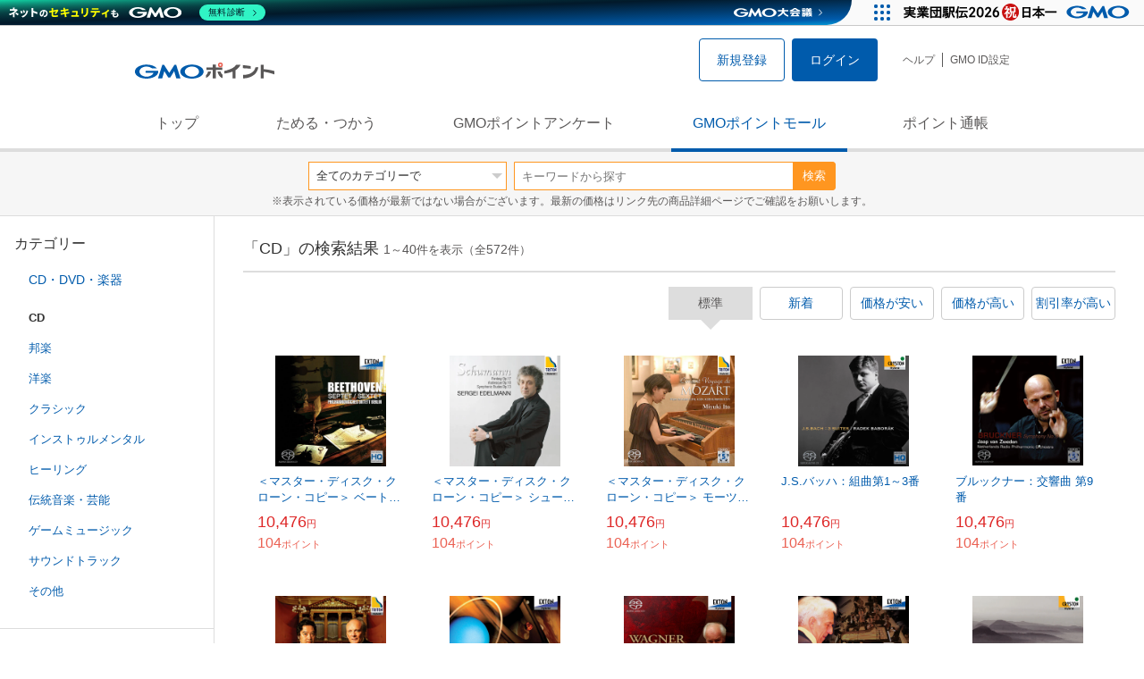

--- FILE ---
content_type: text/html; charset=UTF-8
request_url: https://point.gmo.jp/shopping/list?sell_price_range=3&search_cateId=7036&sell_price_lower=10000&sell_price_upper=
body_size: 13267
content:

<!DOCTYPE html>
<html lang="ja">

<head prefix="og: http://ogp.me/ns# fb: http://ogp.me/ns/fb# article: http://ogp.me/ns/article#">
    <script>(function (w, d, s, l, i) {
        w[l] = w[l] || []; w[l].push({
            'gtm.start':
                new Date().getTime(), event: 'gtm.js'
        }); var f = d.getElementsByTagName(s)[0],
            j = d.createElement(s), dl = l != 'dataLayer' ? '&l=' + l : ''; j.async = true; j.src =
                'https://www.googletagmanager.com/gtm.js?id=' + i + dl; f.parentNode.insertBefore(j, f);
    })(window, document, 'script', 'dataLayer', 'GTM-M5P9R7L');</script>
<script>
    window.ga=window.ga||function(){(ga.q=ga.q||[]).push(arguments)};ga.l=+new Date;
    ga('require', 'GTM-5TNVQVN');
    ga('send', 'pageview');
    ga('create', 'UA-55588034-1', 'auto', 'onamae-server');
    ga('onamae-server.send', 'pageview');
    ga('create', 'UA-47544241-1', 'auto', 'onamae');
    ga('onamae.send', 'pageview');
</script>
<script async src='https://www.google-analytics.com/analytics.js'></script>  <meta http-equiv="Content-Type" content="text/html; charset=UTF-8">
  <meta http-equiv="content-language" content="ja" />
  <meta http-equiv="content-style-type" content="text/css" />
  <meta http-equiv="content-script-type" content="text/javascript" />
  <link rel="icon" type="image/x-icon" href="/favicon.ico" />
  <link rel="Shortcut Icon" type="img/x-icon" href="/favicon.ico" />
        <link rel="preconnect" href="https://aff.makeshop.jp" crossorigin>
    <link rel="stylesheet" type="text/css" href="/pc/css/style.css?2511" />
<link rel="stylesheet" type="text/css" href="/vendor/slick-carousel/slick/slick.css" />
<link rel="stylesheet" type="text/css" href="/vendor/slick-carousel/slick/slick-theme.css" />
    <script type="text/javascript" src="/vendor/jquery/dist/jquery.min.js"></script> 

<script type="text/javascript" src="/vendor/js-cookie/src/js.cookie.js" defer></script>
<script type="text/javascript" src="/vendor/lazysizes/lazysizes.min.js" defer></script>
<script type="text/javascript" src="/common/js/default.js?200323" defer></script>
<script type="text/javascript" src="/common/js/jquery.cookie.js" defer></script>

<script type="text/javascript" src="/common/js/modal.js?190924" defer></script>

<script type="text/javascript" src="/vendor/slick-carousel/slick/slick.min.js" defer></script>

<script type="text/javascript" src="/common/js/tokushop.js?200717" defer></script>

<script type="text/javascript" src="/pc/js/service/slider.js?2004" defer></script>

<script type="text/javascript" src="/vendor/jquery-colorbox/jquery.colorbox-min.js" defer></script>
  <script type="text/javascript" src="/pc/js/current.js" defer></script>
    <script type="text/javascript" src="/common/js/shopping/shopping.js" defer></script>
    <link rel="stylesheet" type="text/css" href="/pc/css/views/Mall.css?2007">
  <title>CDの商品一覧｜GMOポイントモール</title>
  <meta name="description" content="CDの商品一覧ページです。GMOポイントがたまる＆つかえるオンラインショップが大集合！貯まったポイントはショッピングで１ポイント＝１円として使えます。" />
  <script>
  var pathname = window.location.pathname;
  if(navigator.cookieEnabled !== true && pathname.includes("error") === false && !window.navigator.userAgent.includes('GoogleAdSenseInfeed')) {
    console.log("クッキーが無効です。");
    window.location.href = "/error/supported";
  }
</script>
  <noscript>
    Javascriptが必要です。
  </noscript>
</head>

<body>
    <noscript>
    <iframe src="https://www.googletagmanager.com/ns.html?id=GTM-M5P9R7L" height="0" width="0" style="display:none;visibility:hidden"></iframe>
  </noscript>
    <!-- GMOグループヘッダー -->
<script type="text/javascript" charset="UTF-8" src="//cache.img.gmo.jp/gmo/header/script.min.js" id="gmoheadertag" async="async"></script>    <header class="l-Header">
  <div class="c-Header">
    <div class="c-Header__inner">
      <h1 class="c-Headerlogo">
        <a class="logo a-Header" href="/">
          <img src="/common/img/logo.svg" alt="GMOインターネットグループの共通ポイント「GMOポイント」" width="140" height="16">
        </a>
      </h1>
             <ul class="c-HeaderNonLogin">
        <li>
          <a class="Btn__signUp a-Header" href="/member/registration"> 新規登録 </a>
        </li>
        <li>
          <a class="Btn__primary a-Header" href="/auth/login"> ログイン </a>
        </li>
      </ul>
            <ul class="c-HeaderNavList">
        <li>
          <a href="https://faq.point.gmo.jp/" class="a-Header">ヘルプ</a>
        </li>
        <li>
          <a href="/mypage/menu" class="a-Header">GMO ID設定 </a>
        </li>
              </ul>
    </div>
                          </div>
    <nav class="c-GlobalNav">
    <ul class="c-GlobalNav__list">
      <li>
        <a id="pointtop" href="/" class="a-GlobalNav"> トップ </a>
      </li>
      <li>
        <a id="aboutservice" href="/about/service" class="a-GlobalNav">ためる・つかう</a>
      </li>
      <li>
        <a id="research" href="/research/top" class="a-GlobalNav">GMOポイントアンケート</a>
      </li>
      <li>
        <a id="shopping" href="/shopping/top" class="a-GlobalNav">GMOポイントモール</a>
      </li>
      <li>
        <a id="mypagepoint" href="/mypage/point" class="a-GlobalNav">ポイント通帳</a>
      </li>
    </ul>
  </nav>
</header><script>
  (function () {
    let pathname = window.location.pathname;
    pathname01 = pathname;
    pathname02 = pathname.split("/")[1];
    switch (pathname01) {
      case "/":
        document.getElementById('pointtop').classList.add("active"); break;
      case "/about/point":
        document.getElementById('pointtop').classList.add("active"); break;
      case "/about/id":
        document.getElementById('pointtop').classList.add("active"); break;
      case "/about/service":
        document.getElementById('aboutservice').classList.add("active"); break;
      case "/mypage/point":
        document.getElementById('mypagepoint').classList.add("active"); break;
      case "/mypage/point/":
        document.getElementById('mypagepoint').classList.add("active"); break;
      case "/mypage/point/index":
        document.getElementById('mypagepoint').classList.add("active"); break;
    }
    switch (pathname02) {
      case "research":
        document.getElementById('research').classList.add("active"); break;
      case "shopping":
        document.getElementById('shopping').classList.add("active"); break;
    }
  })()
</script>    <div class="l-ContentWrapper--mall">
  <div class="v-MallSearch">
    <form name="shoppingForm" action="/shopping/list" method="get">
  <div class="v-MallSearch__inner">
    <div class="v-MallSearchSelect categoryLP">
      <label class="v-MallSearchSelect__label">
        <select name="search_cateId" class="v-MallSearchSelect__select">
          <option value="0">全てのカテゴリーで</option>
          <option value="9">フード・菓子</option>
          <option value="17">本・雑誌・コミック</option>
          <option value="5">パソコン・周辺機器</option>
          <option value="6">家電・AV機器・カメラ</option>
          <option value="8">おもちゃ・ホビー・ゲーム</option>
          <option value="1">ファッション・ブランド</option>
          <option value="15">生活・インテリア・文具</option>
          <option value="10">ドリンク・アルコール</option>
          <option value="16">スポーツ・アウトドア・旅行</option>
          <option value="2">バッグ・靴・小物</option>
          <option value="12">ビューティ・コスメ・香水</option>
          <option value="7">CD・DVD・楽器</option>
          <option value="20">車・バイク</option>
          <option value="14">ペット・ペットグッズ</option>
          <option value="4">キッズ・ベビー・マタニティ</option>
          <option value="13">フラワー・ガーデニング</option>
          <option value="11">ヘルス・ダイエット</option>
          <option value="3">ジュエリー・アクセサリー</option>
          <option value="19">ダウンロード・コンテンツ</option>
          <option value="18">イベント・チケット・サービス</option>
          <option value="21">その他</option>
                  </select>
      </label>
    </div>
    <div class="v-MallSearchForm">
      <input type="text" name="search_word" value="" placeholder="キーワードから探す" maxlength="255" class="v-MallSearchForm__inputText">
      <div class="v-MallSearchForm__inputBtn">
        <button type="submit" class="Btn_search">検索</button>
      </div>
      <input type="hidden" name="search_order_type" value="4">
      <input type="hidden" name="payment_type" value="0">
      <input type="hidden" name="search_type" value="form">
    </div>
  </div>
  </form>
  <p class="v-MallSearch__text">※表示されている価格が最新ではない場合がございます。最新の価格はリンク先の商品詳細ページでご確認をお願いします。</p>
</div>  <div class="l-Content">
    <div class="l-ContentSub--mall">
      <section class="v-MallMenu">
  <h3 class="v-MallMenu__title">カテゴリー</h3>
    <ul class="v-MallMenuList">
        <li class="v-MallMenuList__item--up">
      <a href="/shopping/list?sell_price_range=3&amp;search_cateId=7&amp;sell_price_lower=10000&amp;sell_price_upper=">
        CD・DVD・楽器
      </a>
    </li>
    <li class="v-MallMenuList__item--present"> CD </li>
                            <li class="v-MallMenuList__item--down">
      <a href="/shopping/list?sell_price_range=3&amp;search_cateId=70360199&amp;sell_price_lower=10000&amp;sell_price_upper=">
        <span class="v-MallMenuList__icon mallicon-70360199"></span> 邦楽
      </a>
    </li>
                <li class="v-MallMenuList__item--down">
      <a href="/shopping/list?sell_price_range=3&amp;search_cateId=70360200&amp;sell_price_lower=10000&amp;sell_price_upper=">
        <span class="v-MallMenuList__icon mallicon-70360200"></span> 洋楽
      </a>
    </li>
                <li class="v-MallMenuList__item--down">
      <a href="/shopping/list?sell_price_range=3&amp;search_cateId=70360201&amp;sell_price_lower=10000&amp;sell_price_upper=">
        <span class="v-MallMenuList__icon mallicon-70360201"></span> クラシック
      </a>
    </li>
                <li class="v-MallMenuList__item--down">
      <a href="/shopping/list?sell_price_range=3&amp;search_cateId=70360202&amp;sell_price_lower=10000&amp;sell_price_upper=">
        <span class="v-MallMenuList__icon mallicon-70360202"></span> インストゥルメンタル
      </a>
    </li>
                <li class="v-MallMenuList__item--down">
      <a href="/shopping/list?sell_price_range=3&amp;search_cateId=70360203&amp;sell_price_lower=10000&amp;sell_price_upper=">
        <span class="v-MallMenuList__icon mallicon-70360203"></span> ヒーリング
      </a>
    </li>
                <li class="v-MallMenuList__item--down">
      <a href="/shopping/list?sell_price_range=3&amp;search_cateId=70360204&amp;sell_price_lower=10000&amp;sell_price_upper=">
        <span class="v-MallMenuList__icon mallicon-70360204"></span> 伝統音楽・芸能
      </a>
    </li>
                <li class="v-MallMenuList__item--down">
      <a href="/shopping/list?sell_price_range=3&amp;search_cateId=70360205&amp;sell_price_lower=10000&amp;sell_price_upper=">
        <span class="v-MallMenuList__icon mallicon-70360205"></span> ゲームミュージック
      </a>
    </li>
                <li class="v-MallMenuList__item--down">
      <a href="/shopping/list?sell_price_range=3&amp;search_cateId=70360206&amp;sell_price_lower=10000&amp;sell_price_upper=">
        <span class="v-MallMenuList__icon mallicon-70360206"></span> サウンドトラック
      </a>
    </li>
                <li class="v-MallMenuList__item--down">
      <a href="/shopping/list?sell_price_range=3&amp;search_cateId=70360207&amp;sell_price_lower=10000&amp;sell_price_upper=">
        <span class="v-MallMenuList__icon mallicon-70360207"></span> その他
      </a>
    </li>
              </ul>
  </section>
<section class="v-MallMenu">
  <h3 class="v-MallMenu__title">価格</h3>
  <ul class="v-MallMenuList">
            <li class="v-MallMenuList__item">
      <a href="/shopping/list?sell_price_range=3&amp;search_cateId=7036&amp;sell_price_lower=&amp;sell_price_upper=">
        全ての価格
      </a>
    </li>
                <li class="v-MallMenuList__item">
      <a href="/shopping/list?sell_price_range=3&amp;search_cateId=7036&amp;sell_price_lower=&amp;sell_price_upper=999">
        999円以下
      </a>
    </li>
                <li class="v-MallMenuList__item">
      <a href="/shopping/list?sell_price_range=3&amp;search_cateId=7036&amp;sell_price_lower=1000&amp;sell_price_upper=4999">
        1,000円-4,999円
      </a>
    </li>
                <li class="v-MallMenuList__item">
      <a href="/shopping/list?sell_price_range=3&amp;search_cateId=7036&amp;sell_price_lower=5000&amp;sell_price_upper=9999">
        5,000円-9,999円
      </a>
    </li>
                <li class="v-MallMenuList__item--selected">
      <p>10,000円以上</p>
    </li>
          </ul>
  <form name="shoppingForm" action="/shopping/list" method="get">
  <div class="v-MallMenuPrice__area">
    <div class="v-MallMenuPrice__inner">
      <input type="text" name="sell_price_lower" value="10000" maxlength="9" class="v-MallMenuPrice__input">
      <span class="v-MallMenuPrice__unit">円</span>
      <span class="v-MallMenuPrice__unit">〜</span>
      <input type="text" name="sell_price_upper" value="" maxlength="9" class="v-MallMenuPrice__input">
      <span class="v-MallMenuPrice__unit">円</span>
      <input type="hidden" name="search_word" value="">
      <input type="hidden" name="search_order_type" value="4">
      <input type="hidden" name="payment_type" value="0">
      <input type="hidden" name="search_cateId" value="7036">
    </div>
    <div class="v-MallMenuPrice__btn">
      <button type="submit" class="Btn__secondary">絞り込む</button>
    </div>
  </div>
  </form>
</section>
<section class="v-MallMenu">
  <h3 class="v-MallMenu__title">支払い方法</h3>
  <div class="v-MallMenuCheck">
    <form name="shoppingForm" action="/shopping/list" method="get">
    <label class="v-MallMenuCheck__label">
            <input id="payment_type_checkbox" type="checkbox" class="v-MallMenuCheck__box" name="payment_type" value="">
            カードが使える商品のみ
    </label>
    <input type="hidden" name="search_word" value="">
    <input type="hidden" name="search_order_type" value="4">
    <input type="hidden" name="sell_price_lower" value="10000">
    <input type="hidden" name="sell_price_upper" value="">
    <input type="hidden" name="search_cateId" value="7036">
    </form>
  </div>
</section>    </div>
    <div class="l-ContentMain--mall">
      <div class="v-MallTop">
        <div class="v-MallCardArea">
                    <h2 class="v-MallCardArea__title">
                        「CD」の検索結果
                        <div class="c-PagerNumber">
              <span class="c-PagerNumber__number"> 1</span><span class="c-PagerNumber__unit">～</span><span class="c-PagerNumber__number">40</span><span class="c-PagerNumber__unit">件を表示（全</span><span class="c-PagerNumber__number">572</span><span class="c-PagerNumber__unit">件）</span>
            </div>
          </h2>
          <div class="v-MallCardArea__switchArea">
            <ul class="c-Switch">
              <li>
                                <span class="c-Switch__item--current">標準</span>
                              </li>
              <li>
                                <a href="/shopping/list?sell_price_range=3&amp;search_cateId=7036&amp;sell_price_lower=10000&amp;sell_price_upper=&amp;search_order_type=3">
                  <span class="c-Switch__item">新着</span>
                </a>
                              </li>
              <li>
                                <a href="/shopping/list?sell_price_range=3&amp;search_cateId=7036&amp;sell_price_lower=10000&amp;sell_price_upper=&amp;search_order_type=1">
                  <span class="c-Switch__item">価格が安い</span>
                </a>
                              </li>
              <li>
                                <a href="/shopping/list?sell_price_range=3&amp;search_cateId=7036&amp;sell_price_lower=10000&amp;sell_price_upper=&amp;search_order_type=2">
                  <span class="c-Switch__item">価格が高い</span>
                </a>
                              </li>
              <li>
                                <a href="/shopping/list?sell_price_range=3&amp;search_cateId=7036&amp;sell_price_lower=10000&amp;sell_price_upper=&amp;search_order_type=5">
                  <span class="c-Switch__item">割引率が高い</span>
                </a>
                              </li>
            </ul>
          </div>
                    <ul class="c-ListWrapperRow">
                                                <li class="c-ListWrapperItem">
              <a class="shop-item-link" target="blank" href="https://aff.makeshop.jp/landing.html?service_id=1&amp;shop_id=exton&amp;media_id=TP&amp;url=http%3A%2F%2Foctavia-shop.com%2Fshopdetail%2F000000001444%2F" onclick="funcItemClick(&#039;7036&#039;,&#039;&#039;,&#039;1444&#039;,&#039;1&#039;,&#039;0&#039;,&#039;4&#039;);funcSetItemHistoryCookie(&#039;1444&#039;,&#039;http://octavia-shop.com/shopdetail/000000001444/&#039;,&#039;&#039;,&#039;http://makeshop-multi-images.akamaized.net/exton/itemimages/000000001444_uH1TfNd.jpg&#039;,&#039;＜マスター・ディスク・クローン・コピー＞ ベートーヴェン：七重奏曲、六重奏曲&#039;);">
                <dl class="c-ProductCard--mallList">
                  <dt class="c-ProductCard__thumb--mall">
                                        <img data-sizes="auto" data-src="https://point.gmo.jp/image/9d20ffbffe63398e932b97866e6aed4c236c4eb0?url=http%3A%2F%2Fmakeshop-multi-images.akamaized.net%2Fexton%2Fitemimages%2F000000001444_uH1TfNd.jpg" onerror="this.src='/common/img/shopping/img_noimage100x100.gif'" class="lazyload" onload="$(document).ready(function(){
                        errorImageTracking('shopping_image_error_7_1_exton_1444', [&quot;https:\/\/point.gmo.jp\/image\/9d20ffbffe63398e932b97866e6aed4c236c4eb0?url=http%3A%2F%2Fmakeshop-multi-images.akamaized.net%2Fexton%2Fitemimages%2F000000001444_uH1TfNd.jpg&quot;], [{&quot;type_code&quot;:&quot;0&quot;,&quot;large_url&quot;:&quot;http:\/\/makeshop-multi-images.akamaized.net\/exton\/itemimages\/000000001444_uH1TfNd.jpg&quot;,&quot;large_width&quot;:&quot;350&quot;,&quot;large_height&quot;:&quot;350&quot;,&quot;small_url&quot;:&quot;http:\/\/makeshop-multi-images.akamaized.net\/exton\/itemimages\/0000000014443_XzEdjc7.jpg&quot;,&quot;small_width&quot;:&quot;100&quot;,&quot;small_height&quot;:&quot;100&quot;}])
                      });">
                                      </dt>
                                                      <dd class="c-ProductCard__link">
                    ＜マスター・ディスク・クローン・コピー＞ ベートーヴェン：七重奏曲、六重奏曲
                  </dd>
                  <dd class="c-ProductCard__price">
                    <span class="c-ProductCard__amount">10,476</span><span class="c-ProductCard__unit">円</span>
                                      </dd>
                  <dd class="c-ProductCard__point--mall">
                    <span class="c-ProductCard__amount">104</span><span class="c-ProductCard__unit">ポイント</span>
                  </dd>
                </dl>
              </a>
            </li>
                                                <li class="c-ListWrapperItem">
              <a class="shop-item-link" target="blank" href="https://aff.makeshop.jp/landing.html?service_id=1&amp;shop_id=exton&amp;media_id=TP&amp;url=http%3A%2F%2Foctavia-shop.com%2Fshopdetail%2F000000001438%2F" onclick="funcItemClick(&#039;7036&#039;,&#039;&#039;,&#039;1438&#039;,&#039;1&#039;,&#039;1&#039;,&#039;4&#039;);funcSetItemHistoryCookie(&#039;1438&#039;,&#039;http://octavia-shop.com/shopdetail/000000001438/&#039;,&#039;&#039;,&#039;http://makeshop-multi-images.akamaized.net/exton/itemimages/000000001438_nf2Dtk7.jpg&#039;,&#039;＜マスター・ディスク・クローン・コピー＞ シューマン：交響的練習曲、幻想曲、アラベスク&#039;);">
                <dl class="c-ProductCard--mallList">
                  <dt class="c-ProductCard__thumb--mall">
                                        <img data-sizes="auto" data-src="https://point.gmo.jp/image/4934bbafe9f01afe395f4762aac78c4d22ec44e0?url=http%3A%2F%2Fmakeshop-multi-images.akamaized.net%2Fexton%2Fitemimages%2F000000001438_nf2Dtk7.jpg" onerror="this.src='/common/img/shopping/img_noimage100x100.gif'" class="lazyload" onload="$(document).ready(function(){
                        errorImageTracking('shopping_image_error_7_1_exton_1438', [&quot;https:\/\/point.gmo.jp\/image\/4934bbafe9f01afe395f4762aac78c4d22ec44e0?url=http%3A%2F%2Fmakeshop-multi-images.akamaized.net%2Fexton%2Fitemimages%2F000000001438_nf2Dtk7.jpg&quot;], [{&quot;type_code&quot;:&quot;0&quot;,&quot;large_url&quot;:&quot;http:\/\/makeshop-multi-images.akamaized.net\/exton\/itemimages\/000000001438_nf2Dtk7.jpg&quot;,&quot;large_width&quot;:&quot;350&quot;,&quot;large_height&quot;:&quot;350&quot;,&quot;small_url&quot;:&quot;http:\/\/makeshop-multi-images.akamaized.net\/exton\/itemimages\/0000000014383_3LSFk2h.jpg&quot;,&quot;small_width&quot;:&quot;100&quot;,&quot;small_height&quot;:&quot;100&quot;}])
                      });">
                                      </dt>
                                                      <dd class="c-ProductCard__link">
                    ＜マスター・ディスク・クローン・コピー＞ シューマン：交響的練習曲、幻想曲、アラベスク
                  </dd>
                  <dd class="c-ProductCard__price">
                    <span class="c-ProductCard__amount">10,476</span><span class="c-ProductCard__unit">円</span>
                                      </dd>
                  <dd class="c-ProductCard__point--mall">
                    <span class="c-ProductCard__amount">104</span><span class="c-ProductCard__unit">ポイント</span>
                  </dd>
                </dl>
              </a>
            </li>
                                                <li class="c-ListWrapperItem">
              <a class="shop-item-link" target="blank" href="https://aff.makeshop.jp/landing.html?service_id=1&amp;shop_id=exton&amp;media_id=TP&amp;url=http%3A%2F%2Foctavia-shop.com%2Fshopdetail%2F000000001447%2F" onclick="funcItemClick(&#039;7036&#039;,&#039;&#039;,&#039;1447&#039;,&#039;1&#039;,&#039;2&#039;,&#039;4&#039;);funcSetItemHistoryCookie(&#039;1447&#039;,&#039;http://octavia-shop.com/shopdetail/000000001447/&#039;,&#039;&#039;,&#039;http://makeshop-multi-images.akamaized.net/exton/itemimages/000000001447_T67QJDf.jpg&#039;,&#039;＜マスター・ディスク・クローン・コピー＞ モーツァルトの旅路：ピアノ・ソナタ集&#039;);">
                <dl class="c-ProductCard--mallList">
                  <dt class="c-ProductCard__thumb--mall">
                                        <img data-sizes="auto" data-src="https://point.gmo.jp/image/acd8d9f049de93128f1b4bfdc00b08d980f6aab4?url=http%3A%2F%2Fmakeshop-multi-images.akamaized.net%2Fexton%2Fitemimages%2F000000001447_T67QJDf.jpg" onerror="this.src='/common/img/shopping/img_noimage100x100.gif'" class="lazyload" onload="$(document).ready(function(){
                        errorImageTracking('shopping_image_error_7_1_exton_1447', [&quot;https:\/\/point.gmo.jp\/image\/acd8d9f049de93128f1b4bfdc00b08d980f6aab4?url=http%3A%2F%2Fmakeshop-multi-images.akamaized.net%2Fexton%2Fitemimages%2F000000001447_T67QJDf.jpg&quot;], [{&quot;type_code&quot;:&quot;0&quot;,&quot;large_url&quot;:&quot;http:\/\/makeshop-multi-images.akamaized.net\/exton\/itemimages\/000000001447_T67QJDf.jpg&quot;,&quot;large_width&quot;:&quot;350&quot;,&quot;large_height&quot;:&quot;350&quot;,&quot;small_url&quot;:&quot;http:\/\/makeshop-multi-images.akamaized.net\/exton\/itemimages\/0000000014473_OCSO8JT.jpg&quot;,&quot;small_width&quot;:&quot;100&quot;,&quot;small_height&quot;:&quot;100&quot;}])
                      });">
                                      </dt>
                                                      <dd class="c-ProductCard__link">
                    ＜マスター・ディスク・クローン・コピー＞ モーツァルトの旅路：ピアノ・ソナタ集
                  </dd>
                  <dd class="c-ProductCard__price">
                    <span class="c-ProductCard__amount">10,476</span><span class="c-ProductCard__unit">円</span>
                                      </dd>
                  <dd class="c-ProductCard__point--mall">
                    <span class="c-ProductCard__amount">104</span><span class="c-ProductCard__unit">ポイント</span>
                  </dd>
                </dl>
              </a>
            </li>
                                                <li class="c-ListWrapperItem">
              <a class="shop-item-link" target="blank" href="https://aff.makeshop.jp/landing.html?service_id=1&amp;shop_id=exton&amp;media_id=TP&amp;url=http%3A%2F%2Foctavia-shop.com%2Fshopdetail%2F000000001453%2F" onclick="funcItemClick(&#039;7036&#039;,&#039;&#039;,&#039;1453&#039;,&#039;1&#039;,&#039;3&#039;,&#039;4&#039;);funcSetItemHistoryCookie(&#039;1453&#039;,&#039;http://octavia-shop.com/shopdetail/000000001453/&#039;,&#039;&#039;,&#039;http://makeshop-multi-images.akamaized.net/exton/itemimages/000000001453_OpBnuhT.jpg&#039;,&#039;J.S.バッハ：組曲第1～3番&#039;);">
                <dl class="c-ProductCard--mallList">
                  <dt class="c-ProductCard__thumb--mall">
                                        <img data-sizes="auto" data-src="https://point.gmo.jp/image/11f31f442392af6f1ad8ebfbda1c7679a6973fdc?url=http%3A%2F%2Fmakeshop-multi-images.akamaized.net%2Fexton%2Fitemimages%2F000000001453_OpBnuhT.jpg" onerror="this.src='/common/img/shopping/img_noimage100x100.gif'" class="lazyload" onload="$(document).ready(function(){
                        errorImageTracking('shopping_image_error_7_1_exton_1453', [&quot;https:\/\/point.gmo.jp\/image\/11f31f442392af6f1ad8ebfbda1c7679a6973fdc?url=http%3A%2F%2Fmakeshop-multi-images.akamaized.net%2Fexton%2Fitemimages%2F000000001453_OpBnuhT.jpg&quot;], [{&quot;type_code&quot;:&quot;0&quot;,&quot;large_url&quot;:&quot;http:\/\/makeshop-multi-images.akamaized.net\/exton\/itemimages\/000000001453_OpBnuhT.jpg&quot;,&quot;large_width&quot;:&quot;350&quot;,&quot;large_height&quot;:&quot;350&quot;,&quot;small_url&quot;:&quot;http:\/\/makeshop-multi-images.akamaized.net\/exton\/itemimages\/0000000014533_tMm7nIZ.jpg&quot;,&quot;small_width&quot;:&quot;100&quot;,&quot;small_height&quot;:&quot;100&quot;}])
                      });">
                                      </dt>
                                                      <dd class="c-ProductCard__link">
                    J.S.バッハ：組曲第1～3番
                  </dd>
                  <dd class="c-ProductCard__price">
                    <span class="c-ProductCard__amount">10,476</span><span class="c-ProductCard__unit">円</span>
                                      </dd>
                  <dd class="c-ProductCard__point--mall">
                    <span class="c-ProductCard__amount">104</span><span class="c-ProductCard__unit">ポイント</span>
                  </dd>
                </dl>
              </a>
            </li>
                                                <li class="c-ListWrapperItem">
              <a class="shop-item-link" target="blank" href="https://aff.makeshop.jp/landing.html?service_id=1&amp;shop_id=exton&amp;media_id=TP&amp;url=http%3A%2F%2Foctavia-shop.com%2Fshopdetail%2F000000001457%2F" onclick="funcItemClick(&#039;7036&#039;,&#039;&#039;,&#039;1457&#039;,&#039;1&#039;,&#039;4&#039;,&#039;4&#039;);funcSetItemHistoryCookie(&#039;1457&#039;,&#039;http://octavia-shop.com/shopdetail/000000001457/&#039;,&#039;&#039;,&#039;http://makeshop-multi-images.akamaized.net/exton/itemimages/000000001457_uMrhTYi.jpg&#039;,&#039;ブルックナー：交響曲 第9番&#039;);">
                <dl class="c-ProductCard--mallList">
                  <dt class="c-ProductCard__thumb--mall">
                                        <img data-sizes="auto" data-src="https://point.gmo.jp/image/802930481218e5e5e16c335ee1c611adf7fbb10b?url=http%3A%2F%2Fmakeshop-multi-images.akamaized.net%2Fexton%2Fitemimages%2F000000001457_uMrhTYi.jpg" onerror="this.src='/common/img/shopping/img_noimage100x100.gif'" class="lazyload" onload="$(document).ready(function(){
                        errorImageTracking('shopping_image_error_7_1_exton_1457', [&quot;https:\/\/point.gmo.jp\/image\/802930481218e5e5e16c335ee1c611adf7fbb10b?url=http%3A%2F%2Fmakeshop-multi-images.akamaized.net%2Fexton%2Fitemimages%2F000000001457_uMrhTYi.jpg&quot;], [{&quot;type_code&quot;:&quot;0&quot;,&quot;large_url&quot;:&quot;http:\/\/makeshop-multi-images.akamaized.net\/exton\/itemimages\/000000001457_uMrhTYi.jpg&quot;,&quot;large_width&quot;:&quot;350&quot;,&quot;large_height&quot;:&quot;350&quot;,&quot;small_url&quot;:&quot;http:\/\/makeshop-multi-images.akamaized.net\/exton\/itemimages\/0000000014573_sO0XJtC.jpg&quot;,&quot;small_width&quot;:&quot;100&quot;,&quot;small_height&quot;:&quot;100&quot;}])
                      });">
                                      </dt>
                                                      <dd class="c-ProductCard__link">
                    ブルックナー：交響曲 第9番
                  </dd>
                  <dd class="c-ProductCard__price">
                    <span class="c-ProductCard__amount">10,476</span><span class="c-ProductCard__unit">円</span>
                                      </dd>
                  <dd class="c-ProductCard__point--mall">
                    <span class="c-ProductCard__amount">104</span><span class="c-ProductCard__unit">ポイント</span>
                  </dd>
                </dl>
              </a>
            </li>
                                                <li class="c-ListWrapperItem">
              <a class="shop-item-link" target="blank" href="https://aff.makeshop.jp/landing.html?service_id=1&amp;shop_id=exton&amp;media_id=TP&amp;url=http%3A%2F%2Foctavia-shop.com%2Fshopdetail%2F000000001458%2F" onclick="funcItemClick(&#039;7036&#039;,&#039;&#039;,&#039;1458&#039;,&#039;1&#039;,&#039;5&#039;,&#039;4&#039;);funcSetItemHistoryCookie(&#039;1458&#039;,&#039;http://octavia-shop.com/shopdetail/000000001458/&#039;,&#039;&#039;,&#039;http://makeshop-multi-images.akamaized.net/exton/itemimages/000000001458_dNC1KaU.jpg&#039;,&#039;モーツァルト：ピアノ協奏曲 第23番＆第24番&#039;);">
                <dl class="c-ProductCard--mallList">
                  <dt class="c-ProductCard__thumb--mall">
                                        <img data-sizes="auto" data-src="https://point.gmo.jp/image/ff2cccc4c6e747232ee5184847dd1e96681f2582?url=http%3A%2F%2Fmakeshop-multi-images.akamaized.net%2Fexton%2Fitemimages%2F000000001458_dNC1KaU.jpg" onerror="this.src='/common/img/shopping/img_noimage100x100.gif'" class="lazyload" onload="$(document).ready(function(){
                        errorImageTracking('shopping_image_error_7_1_exton_1458', [&quot;https:\/\/point.gmo.jp\/image\/ff2cccc4c6e747232ee5184847dd1e96681f2582?url=http%3A%2F%2Fmakeshop-multi-images.akamaized.net%2Fexton%2Fitemimages%2F000000001458_dNC1KaU.jpg&quot;], [{&quot;type_code&quot;:&quot;0&quot;,&quot;large_url&quot;:&quot;http:\/\/makeshop-multi-images.akamaized.net\/exton\/itemimages\/000000001458_dNC1KaU.jpg&quot;,&quot;large_width&quot;:&quot;350&quot;,&quot;large_height&quot;:&quot;350&quot;,&quot;small_url&quot;:&quot;http:\/\/makeshop-multi-images.akamaized.net\/exton\/itemimages\/0000000014583_Jy4VpBm.jpg&quot;,&quot;small_width&quot;:&quot;100&quot;,&quot;small_height&quot;:&quot;100&quot;}])
                      });">
                                      </dt>
                                                      <dd class="c-ProductCard__link">
                    モーツァルト：ピアノ協奏曲 第23番＆第24番
                  </dd>
                  <dd class="c-ProductCard__price">
                    <span class="c-ProductCard__amount">10,476</span><span class="c-ProductCard__unit">円</span>
                                      </dd>
                  <dd class="c-ProductCard__point--mall">
                    <span class="c-ProductCard__amount">104</span><span class="c-ProductCard__unit">ポイント</span>
                  </dd>
                </dl>
              </a>
            </li>
                                                <li class="c-ListWrapperItem">
              <a class="shop-item-link" target="blank" href="https://aff.makeshop.jp/landing.html?service_id=1&amp;shop_id=exton&amp;media_id=TP&amp;url=http%3A%2F%2Foctavia-shop.com%2Fshopdetail%2F000000001450%2F" onclick="funcItemClick(&#039;7036&#039;,&#039;&#039;,&#039;1450&#039;,&#039;1&#039;,&#039;6&#039;,&#039;4&#039;);funcSetItemHistoryCookie(&#039;1450&#039;,&#039;http://octavia-shop.com/shopdetail/000000001450/&#039;,&#039;&#039;,&#039;http://makeshop-multi-images.akamaized.net/exton/itemimages/000000001450_UPnYiHu.jpg&#039;,&#039;ホルスト：組曲「惑星」、日本組曲&#039;);">
                <dl class="c-ProductCard--mallList">
                  <dt class="c-ProductCard__thumb--mall">
                                        <img data-sizes="auto" data-src="https://point.gmo.jp/image/23672dc7d592f5bc80db83b3e30e3ee8e5ad8e37?url=http%3A%2F%2Fmakeshop-multi-images.akamaized.net%2Fexton%2Fitemimages%2F000000001450_UPnYiHu.jpg" onerror="this.src='/common/img/shopping/img_noimage100x100.gif'" class="lazyload" onload="$(document).ready(function(){
                        errorImageTracking('shopping_image_error_7_1_exton_1450', [&quot;https:\/\/point.gmo.jp\/image\/23672dc7d592f5bc80db83b3e30e3ee8e5ad8e37?url=http%3A%2F%2Fmakeshop-multi-images.akamaized.net%2Fexton%2Fitemimages%2F000000001450_UPnYiHu.jpg&quot;], [{&quot;type_code&quot;:&quot;0&quot;,&quot;large_url&quot;:&quot;http:\/\/makeshop-multi-images.akamaized.net\/exton\/itemimages\/000000001450_UPnYiHu.jpg&quot;,&quot;large_width&quot;:&quot;350&quot;,&quot;large_height&quot;:&quot;350&quot;,&quot;small_url&quot;:&quot;http:\/\/makeshop-multi-images.akamaized.net\/exton\/itemimages\/0000000014503_BnKlxY0.jpg&quot;,&quot;small_width&quot;:&quot;100&quot;,&quot;small_height&quot;:&quot;100&quot;}])
                      });">
                                      </dt>
                                                      <dd class="c-ProductCard__link">
                    ホルスト：組曲「惑星」、日本組曲
                  </dd>
                  <dd class="c-ProductCard__price">
                    <span class="c-ProductCard__amount">10,476</span><span class="c-ProductCard__unit">円</span>
                                      </dd>
                  <dd class="c-ProductCard__point--mall">
                    <span class="c-ProductCard__amount">104</span><span class="c-ProductCard__unit">ポイント</span>
                  </dd>
                </dl>
              </a>
            </li>
                                                <li class="c-ListWrapperItem">
              <a class="shop-item-link" target="blank" href="https://aff.makeshop.jp/landing.html?service_id=1&amp;shop_id=exton&amp;media_id=TP&amp;url=http%3A%2F%2Foctavia-shop.com%2Fshopdetail%2F000000001452%2F" onclick="funcItemClick(&#039;7036&#039;,&#039;&#039;,&#039;1452&#039;,&#039;1&#039;,&#039;7&#039;,&#039;4&#039;);funcSetItemHistoryCookie(&#039;1452&#039;,&#039;http://octavia-shop.com/shopdetail/000000001452/&#039;,&#039;&#039;,&#039;http://makeshop-multi-images.akamaized.net/exton/itemimages/000000001452_6xEOLrA.jpg&#039;,&#039;ワーグナー：管弦楽曲集I&#039;);">
                <dl class="c-ProductCard--mallList">
                  <dt class="c-ProductCard__thumb--mall">
                                        <img data-sizes="auto" data-src="https://point.gmo.jp/image/13882a7c253525182bd97ef96ead753faeb65137?url=http%3A%2F%2Fmakeshop-multi-images.akamaized.net%2Fexton%2Fitemimages%2F000000001452_6xEOLrA.jpg" onerror="this.src='/common/img/shopping/img_noimage100x100.gif'" class="lazyload" onload="$(document).ready(function(){
                        errorImageTracking('shopping_image_error_7_1_exton_1452', [&quot;https:\/\/point.gmo.jp\/image\/13882a7c253525182bd97ef96ead753faeb65137?url=http%3A%2F%2Fmakeshop-multi-images.akamaized.net%2Fexton%2Fitemimages%2F000000001452_6xEOLrA.jpg&quot;], [{&quot;type_code&quot;:&quot;0&quot;,&quot;large_url&quot;:&quot;http:\/\/makeshop-multi-images.akamaized.net\/exton\/itemimages\/000000001452_6xEOLrA.jpg&quot;,&quot;large_width&quot;:&quot;350&quot;,&quot;large_height&quot;:&quot;350&quot;,&quot;small_url&quot;:&quot;http:\/\/makeshop-multi-images.akamaized.net\/exton\/itemimages\/0000000014523_ixggKv2.jpg&quot;,&quot;small_width&quot;:&quot;100&quot;,&quot;small_height&quot;:&quot;100&quot;}])
                      });">
                                      </dt>
                                                      <dd class="c-ProductCard__link">
                    ワーグナー：管弦楽曲集I
                  </dd>
                  <dd class="c-ProductCard__price">
                    <span class="c-ProductCard__amount">10,476</span><span class="c-ProductCard__unit">円</span>
                                      </dd>
                  <dd class="c-ProductCard__point--mall">
                    <span class="c-ProductCard__amount">104</span><span class="c-ProductCard__unit">ポイント</span>
                  </dd>
                </dl>
              </a>
            </li>
                                                <li class="c-ListWrapperItem">
              <a class="shop-item-link" target="blank" href="https://aff.makeshop.jp/landing.html?service_id=1&amp;shop_id=exton&amp;media_id=TP&amp;url=http%3A%2F%2Foctavia-shop.com%2Fshopdetail%2F000000001443%2F" onclick="funcItemClick(&#039;7036&#039;,&#039;&#039;,&#039;1443&#039;,&#039;1&#039;,&#039;8&#039;,&#039;4&#039;);funcSetItemHistoryCookie(&#039;1443&#039;,&#039;http://octavia-shop.com/shopdetail/000000001443/&#039;,&#039;&#039;,&#039;http://makeshop-multi-images.akamaized.net/exton/itemimages/000000001443_WfMbiky.jpg&#039;,&#039;＜マスター・ディスク・クローン・コピー＞ モーツァルト：ピアノ協奏曲第17番、20番&#039;);">
                <dl class="c-ProductCard--mallList">
                  <dt class="c-ProductCard__thumb--mall">
                                        <img data-sizes="auto" data-src="https://point.gmo.jp/image/1f269dd8ec50d0521a111165c8f96f8814371596?url=http%3A%2F%2Fmakeshop-multi-images.akamaized.net%2Fexton%2Fitemimages%2F000000001443_WfMbiky.jpg" onerror="this.src='/common/img/shopping/img_noimage100x100.gif'" class="lazyload" onload="$(document).ready(function(){
                        errorImageTracking('shopping_image_error_7_1_exton_1443', [&quot;https:\/\/point.gmo.jp\/image\/1f269dd8ec50d0521a111165c8f96f8814371596?url=http%3A%2F%2Fmakeshop-multi-images.akamaized.net%2Fexton%2Fitemimages%2F000000001443_WfMbiky.jpg&quot;], [{&quot;type_code&quot;:&quot;0&quot;,&quot;large_url&quot;:&quot;http:\/\/makeshop-multi-images.akamaized.net\/exton\/itemimages\/000000001443_WfMbiky.jpg&quot;,&quot;large_width&quot;:&quot;350&quot;,&quot;large_height&quot;:&quot;350&quot;,&quot;small_url&quot;:&quot;http:\/\/makeshop-multi-images.akamaized.net\/exton\/itemimages\/0000000014433_z5na5wV.jpg&quot;,&quot;small_width&quot;:&quot;100&quot;,&quot;small_height&quot;:&quot;100&quot;}])
                      });">
                                      </dt>
                                                      <dd class="c-ProductCard__link">
                    ＜マスター・ディスク・クローン・コピー＞ モーツァルト：ピアノ協奏曲第17番、20番
                  </dd>
                  <dd class="c-ProductCard__price">
                    <span class="c-ProductCard__amount">10,476</span><span class="c-ProductCard__unit">円</span>
                                      </dd>
                  <dd class="c-ProductCard__point--mall">
                    <span class="c-ProductCard__amount">104</span><span class="c-ProductCard__unit">ポイント</span>
                  </dd>
                </dl>
              </a>
            </li>
                                                <li class="c-ListWrapperItem">
              <a class="shop-item-link" target="blank" href="https://aff.makeshop.jp/landing.html?service_id=1&amp;shop_id=exton&amp;media_id=TP&amp;url=http%3A%2F%2Foctavia-shop.com%2Fshopdetail%2F000000001442%2F" onclick="funcItemClick(&#039;7036&#039;,&#039;&#039;,&#039;1442&#039;,&#039;1&#039;,&#039;9&#039;,&#039;4&#039;);funcSetItemHistoryCookie(&#039;1442&#039;,&#039;http://octavia-shop.com/shopdetail/000000001442/&#039;,&#039;&#039;,&#039;http://makeshop-multi-images.akamaized.net/exton/itemimages/000000001442_W2ImiMM.jpg&#039;,&#039;＜マスター・ディスク・クローン・コピー＞ ブルックナー・イン・カテドラル&#039;);">
                <dl class="c-ProductCard--mallList">
                  <dt class="c-ProductCard__thumb--mall">
                                        <img data-sizes="auto" data-src="https://point.gmo.jp/image/4d590c2739ab671364f7d78d85bec6ca5e59f6b7?url=http%3A%2F%2Fmakeshop-multi-images.akamaized.net%2Fexton%2Fitemimages%2F000000001442_W2ImiMM.jpg" onerror="this.src='/common/img/shopping/img_noimage100x100.gif'" class="lazyload" onload="$(document).ready(function(){
                        errorImageTracking('shopping_image_error_7_1_exton_1442', [&quot;https:\/\/point.gmo.jp\/image\/4d590c2739ab671364f7d78d85bec6ca5e59f6b7?url=http%3A%2F%2Fmakeshop-multi-images.akamaized.net%2Fexton%2Fitemimages%2F000000001442_W2ImiMM.jpg&quot;], [{&quot;type_code&quot;:&quot;0&quot;,&quot;large_url&quot;:&quot;http:\/\/makeshop-multi-images.akamaized.net\/exton\/itemimages\/000000001442_W2ImiMM.jpg&quot;,&quot;large_width&quot;:&quot;350&quot;,&quot;large_height&quot;:&quot;350&quot;,&quot;small_url&quot;:&quot;http:\/\/makeshop-multi-images.akamaized.net\/exton\/itemimages\/0000000014423_rwYeGwz.jpg&quot;,&quot;small_width&quot;:&quot;100&quot;,&quot;small_height&quot;:&quot;100&quot;}])
                      });">
                                      </dt>
                                                      <dd class="c-ProductCard__link">
                    ＜マスター・ディスク・クローン・コピー＞ ブルックナー・イン・カテドラル
                  </dd>
                  <dd class="c-ProductCard__price">
                    <span class="c-ProductCard__amount">10,476</span><span class="c-ProductCard__unit">円</span>
                                      </dd>
                  <dd class="c-ProductCard__point--mall">
                    <span class="c-ProductCard__amount">104</span><span class="c-ProductCard__unit">ポイント</span>
                  </dd>
                </dl>
              </a>
            </li>
                                                <li class="c-ListWrapperItem">
              <a class="shop-item-link" target="blank" href="https://aff.makeshop.jp/landing.html?service_id=1&amp;shop_id=exton&amp;media_id=TP&amp;url=http%3A%2F%2Foctavia-shop.com%2Fshopdetail%2F000000001441%2F" onclick="funcItemClick(&#039;7036&#039;,&#039;&#039;,&#039;1441&#039;,&#039;1&#039;,&#039;10&#039;,&#039;4&#039;);funcSetItemHistoryCookie(&#039;1441&#039;,&#039;http://octavia-shop.com/shopdetail/000000001441/&#039;,&#039;&#039;,&#039;http://makeshop-multi-images.akamaized.net/exton/itemimages/000000001441_qcuuPv0.jpg&#039;,&#039;＜マスター・ディスク・クローン・コピー＞ マーラー：交響曲第1番&#039;);">
                <dl class="c-ProductCard--mallList">
                  <dt class="c-ProductCard__thumb--mall">
                                        <img data-sizes="auto" data-src="https://point.gmo.jp/image/484ec6df2464ff8d169ddd722ce7ca9b6f0d08f0?url=http%3A%2F%2Fmakeshop-multi-images.akamaized.net%2Fexton%2Fitemimages%2F000000001441_qcuuPv0.jpg" onerror="this.src='/common/img/shopping/img_noimage100x100.gif'" class="lazyload" onload="$(document).ready(function(){
                        errorImageTracking('shopping_image_error_7_1_exton_1441', [&quot;https:\/\/point.gmo.jp\/image\/484ec6df2464ff8d169ddd722ce7ca9b6f0d08f0?url=http%3A%2F%2Fmakeshop-multi-images.akamaized.net%2Fexton%2Fitemimages%2F000000001441_qcuuPv0.jpg&quot;], [{&quot;type_code&quot;:&quot;0&quot;,&quot;large_url&quot;:&quot;http:\/\/makeshop-multi-images.akamaized.net\/exton\/itemimages\/000000001441_qcuuPv0.jpg&quot;,&quot;large_width&quot;:&quot;350&quot;,&quot;large_height&quot;:&quot;350&quot;,&quot;small_url&quot;:&quot;http:\/\/makeshop-multi-images.akamaized.net\/exton\/itemimages\/0000000014413_4WfBF0N.jpg&quot;,&quot;small_width&quot;:&quot;100&quot;,&quot;small_height&quot;:&quot;100&quot;}])
                      });">
                                      </dt>
                                                      <dd class="c-ProductCard__link">
                    ＜マスター・ディスク・クローン・コピー＞ マーラー：交響曲第1番
                  </dd>
                  <dd class="c-ProductCard__price">
                    <span class="c-ProductCard__amount">10,476</span><span class="c-ProductCard__unit">円</span>
                                      </dd>
                  <dd class="c-ProductCard__point--mall">
                    <span class="c-ProductCard__amount">104</span><span class="c-ProductCard__unit">ポイント</span>
                  </dd>
                </dl>
              </a>
            </li>
                                                <li class="c-ListWrapperItem">
              <a class="shop-item-link" target="blank" href="https://aff.makeshop.jp/landing.html?service_id=1&amp;shop_id=daniel&amp;media_id=TP&amp;url=http%3A%2F%2Fwww.kstargate.com%2Fshopdetail%2F000000036456%2F" onclick="funcItemClick(&#039;7036&#039;,&#039;&#039;,&#039;36456&#039;,&#039;1&#039;,&#039;11&#039;,&#039;4&#039;);funcSetItemHistoryCookie(&#039;36456&#039;,&#039;http://www.kstargate.com/shopdetail/000000036456/&#039;,&#039;&#039;,&#039;http://www.kstargate.com/shopimages/daniel/000000036456_Nj9JuBt.jpg&#039;,&#039;（3種セット/再発売）韓国音楽 SEVENTEEN (セブンティーン) - 6thミニアルバム 「YOU MADE MY DAWN...&#039;);">
                <dl class="c-ProductCard--mallList">
                  <dt class="c-ProductCard__thumb--mall">
                                        <img data-sizes="auto" data-src="https://point.gmo.jp/image/d3f23c9e4ac5751f33a8107f2870e7131a07b047?url=http%3A%2F%2Fwww.kstargate.com%2Fshopimages%2Fdaniel%2F000000036456_Nj9JuBt.jpg" onerror="this.src='/common/img/shopping/img_noimage100x100.gif'" class="lazyload" onload="$(document).ready(function(){
                        errorImageTracking('shopping_image_error_7_1_daniel_36456', [&quot;https:\/\/point.gmo.jp\/image\/d3f23c9e4ac5751f33a8107f2870e7131a07b047?url=http%3A%2F%2Fwww.kstargate.com%2Fshopimages%2Fdaniel%2F000000036456_Nj9JuBt.jpg&quot;,&quot;https:\/\/point.gmo.jp\/image\/836b84ff736ae7a63c96c3d74f7d1daab693d8a2?url=http%3A%2F%2Fmakeshop-multi-images.akamaized.net%2Fdaniel%2Fitemimages%2F000000036456_YBbw3og.jpg&quot;], [{&quot;type_code&quot;:&quot;0&quot;,&quot;large_url&quot;:&quot;http:\/\/www.kstargate.com\/shopimages\/daniel\/000000036456_Nj9JuBt.jpg&quot;,&quot;large_width&quot;:&quot;0&quot;,&quot;large_height&quot;:&quot;0&quot;,&quot;small_url&quot;:&quot;http:\/\/www.kstargate.com\/shopimages\/daniel\/0000000364563_bkn2zWw.jpg&quot;,&quot;small_width&quot;:&quot;0&quot;,&quot;small_height&quot;:&quot;0&quot;},{&quot;type_code&quot;:&quot;0&quot;,&quot;large_url&quot;:&quot;http:\/\/makeshop-multi-images.akamaized.net\/daniel\/itemimages\/000000036456_YBbw3og.jpg&quot;,&quot;large_width&quot;:&quot;350&quot;,&quot;large_height&quot;:&quot;350&quot;,&quot;small_url&quot;:&quot;http:\/\/makeshop-multi-images.akamaized.net\/daniel\/itemimages\/0000000364563_2q0z7Km.jpg&quot;,&quot;small_width&quot;:&quot;100&quot;,&quot;small_height&quot;:&quot;100&quot;}])
                      });">
                                      </dt>
                                                      <dd class="c-ProductCard__link">
                    （3種セット/再発売）韓国音楽 SEVENTEEN (セブンティーン) - 6thミニアルバム 「YOU MADE MY DAWN...
                  </dd>
                  <dd class="c-ProductCard__price">
                    <span class="c-ProductCard__amount">10,160</span><span class="c-ProductCard__unit">円</span>
                                      </dd>
                  <dd class="c-ProductCard__point--mall">
                    <span class="c-ProductCard__amount">101</span><span class="c-ProductCard__unit">ポイント</span>
                  </dd>
                </dl>
              </a>
            </li>
                                                <li class="c-ListWrapperItem">
              <a class="shop-item-link" target="blank" href="https://aff.makeshop.jp/landing.html?service_id=1&amp;shop_id=daniel&amp;media_id=TP&amp;url=http%3A%2F%2Fwww.kstargate.com%2Fshopdetail%2F000000046707%2F" onclick="funcItemClick(&#039;7036&#039;,&#039;&#039;,&#039;46707&#039;,&#039;1&#039;,&#039;12&#039;,&#039;4&#039;);funcSetItemHistoryCookie(&#039;46707&#039;,&#039;http://www.kstargate.com/shopdetail/000000046707/&#039;,&#039;&#039;,&#039;http://www.kstargate.com/shopimages/daniel/000000046707_VlPT0gN.jpg&#039;,&#039;韓国音楽 SHAUN (ショーン) - スペシャルアルバム 「Traveler Package」限定版 (2CD+フォトカレンダー...&#039;);">
                <dl class="c-ProductCard--mallList">
                  <dt class="c-ProductCard__thumb--mall">
                                        <img data-sizes="auto" data-src="https://point.gmo.jp/image/b7045c68b774633351d31e6b3fc38cd3b08ffcc3?url=http%3A%2F%2Fwww.kstargate.com%2Fshopimages%2Fdaniel%2F000000046707_VlPT0gN.jpg" onerror="this.src='/common/img/shopping/img_noimage100x100.gif'" class="lazyload" onload="$(document).ready(function(){
                        errorImageTracking('shopping_image_error_7_1_daniel_46707', [&quot;https:\/\/point.gmo.jp\/image\/b7045c68b774633351d31e6b3fc38cd3b08ffcc3?url=http%3A%2F%2Fwww.kstargate.com%2Fshopimages%2Fdaniel%2F000000046707_VlPT0gN.jpg&quot;,&quot;https:\/\/point.gmo.jp\/image\/7cbb7fc1ded0218632f07134da8500c5625f4c8e?url=http%3A%2F%2Fmakeshop-multi-images.akamaized.net%2Fdaniel%2Fitemimages%2F000000046707_VlPT0gN.jpg&quot;], [{&quot;type_code&quot;:&quot;0&quot;,&quot;large_url&quot;:&quot;http:\/\/www.kstargate.com\/shopimages\/daniel\/000000046707_VlPT0gN.jpg&quot;,&quot;large_width&quot;:&quot;0&quot;,&quot;large_height&quot;:&quot;0&quot;,&quot;small_url&quot;:&quot;http:\/\/www.kstargate.com\/shopimages\/daniel\/0000000467073_pzqQzTy.jpg&quot;,&quot;small_width&quot;:&quot;0&quot;,&quot;small_height&quot;:&quot;0&quot;},{&quot;type_code&quot;:&quot;0&quot;,&quot;large_url&quot;:&quot;http:\/\/makeshop-multi-images.akamaized.net\/daniel\/itemimages\/000000046707_VlPT0gN.jpg&quot;,&quot;large_width&quot;:&quot;350&quot;,&quot;large_height&quot;:&quot;350&quot;,&quot;small_url&quot;:&quot;http:\/\/makeshop-multi-images.akamaized.net\/daniel\/itemimages\/0000000467073_pzqQzTy.jpg&quot;,&quot;small_width&quot;:&quot;100&quot;,&quot;small_height&quot;:&quot;100&quot;}])
                      });">
                                      </dt>
                                                      <dd class="c-ProductCard__link">
                    韓国音楽 SHAUN (ショーン) - スペシャルアルバム 「Traveler Package」限定版 (2CD+フォトカレンダー...
                  </dd>
                  <dd class="c-ProductCard__price">
                    <span class="c-ProductCard__amount">11,900</span><span class="c-ProductCard__unit">円</span>
                                      </dd>
                  <dd class="c-ProductCard__point--mall">
                    <span class="c-ProductCard__amount">119</span><span class="c-ProductCard__unit">ポイント</span>
                  </dd>
                </dl>
              </a>
            </li>
                                                <li class="c-ListWrapperItem">
              <a class="shop-item-link" target="blank" href="https://aff.makeshop.jp/landing.html?service_id=1&amp;shop_id=daniel&amp;media_id=TP&amp;url=http%3A%2F%2Fwww.kstargate.com%2Fshopdetail%2F000000046194%2F" onclick="funcItemClick(&#039;7036&#039;,&#039;&#039;,&#039;46194&#039;,&#039;1&#039;,&#039;13&#039;,&#039;4&#039;);funcSetItemHistoryCookie(&#039;46194&#039;,&#039;http://www.kstargate.com/shopdetail/000000046194/&#039;,&#039;&#039;,&#039;http://www.kstargate.com/shopimages/daniel/000000046194_MBbsRAc.jpg&#039;,&#039;（10％割引）韓国音楽 NU’EST (ニューイースト) - 2集 「Romanticize」 (バージョン5種セット/+初回限定...&#039;);">
                <dl class="c-ProductCard--mallList">
                  <dt class="c-ProductCard__thumb--mall">
                                        <img data-sizes="auto" data-src="https://point.gmo.jp/image/f33a6db76d44dde2e2e942005cb17f0e3e865faf?url=http%3A%2F%2Fwww.kstargate.com%2Fshopimages%2Fdaniel%2F000000046194_MBbsRAc.jpg" onerror="this.src='/common/img/shopping/img_noimage100x100.gif'" class="lazyload" onload="$(document).ready(function(){
                        errorImageTracking('shopping_image_error_7_1_daniel_46194', [&quot;https:\/\/point.gmo.jp\/image\/f33a6db76d44dde2e2e942005cb17f0e3e865faf?url=http%3A%2F%2Fwww.kstargate.com%2Fshopimages%2Fdaniel%2F000000046194_MBbsRAc.jpg&quot;,&quot;https:\/\/point.gmo.jp\/image\/d0ff905f2a183c9f62d6d4d41d20ffc45ce6af81?url=http%3A%2F%2Fmakeshop-multi-images.akamaized.net%2Fdaniel%2Fitemimages%2F000000046194_MBbsRAc.jpg&quot;], [{&quot;type_code&quot;:&quot;0&quot;,&quot;large_url&quot;:&quot;http:\/\/www.kstargate.com\/shopimages\/daniel\/000000046194_MBbsRAc.jpg&quot;,&quot;large_width&quot;:&quot;0&quot;,&quot;large_height&quot;:&quot;0&quot;,&quot;small_url&quot;:&quot;http:\/\/www.kstargate.com\/shopimages\/daniel\/0000000461943_Dii38ZT.jpg&quot;,&quot;small_width&quot;:&quot;0&quot;,&quot;small_height&quot;:&quot;0&quot;},{&quot;type_code&quot;:&quot;0&quot;,&quot;large_url&quot;:&quot;http:\/\/makeshop-multi-images.akamaized.net\/daniel\/itemimages\/000000046194_MBbsRAc.jpg&quot;,&quot;large_width&quot;:&quot;350&quot;,&quot;large_height&quot;:&quot;350&quot;,&quot;small_url&quot;:&quot;http:\/\/makeshop-multi-images.akamaized.net\/daniel\/itemimages\/0000000461943_Dii38ZT.jpg&quot;,&quot;small_width&quot;:&quot;100&quot;,&quot;small_height&quot;:&quot;100&quot;}])
                      });">
                                      </dt>
                                                      <dd class="c-ProductCard__link">
                    （10％割引）韓国音楽 NU’EST (ニューイースト) - 2集 「Romanticize」 (バージョン5種セット/+初回限定...
                  </dd>
                  <dd class="c-ProductCard__price">
                    <span class="c-ProductCard__amount">10,450</span><span class="c-ProductCard__unit">円</span>
                                      </dd>
                  <dd class="c-ProductCard__point--mall">
                    <span class="c-ProductCard__amount">104</span><span class="c-ProductCard__unit">ポイント</span>
                  </dd>
                </dl>
              </a>
            </li>
                                                <li class="c-ListWrapperItem">
              <a class="shop-item-link" target="blank" href="https://aff.makeshop.jp/landing.html?service_id=1&amp;shop_id=daniel&amp;media_id=TP&amp;url=http%3A%2F%2Fwww.kstargate.com%2Fshopdetail%2F000000046254%2F" onclick="funcItemClick(&#039;7036&#039;,&#039;&#039;,&#039;46254&#039;,&#039;1&#039;,&#039;14&#039;,&#039;4&#039;);funcSetItemHistoryCookie(&#039;46254&#039;,&#039;http://www.kstargate.com/shopdetail/000000046254/&#039;,&#039;&#039;,&#039;http://www.kstargate.com/shopimages/daniel/000000046254_Ygd0A7b.jpg&#039;,&#039;韓国音楽 チョンハ - 1集 「Querencia」 LP LIMITED EDITION (2LP+歌詞ペーパー2枚+ブックレッ...&#039;);">
                <dl class="c-ProductCard--mallList">
                  <dt class="c-ProductCard__thumb--mall">
                                        <img data-sizes="auto" data-src="https://point.gmo.jp/image/11d066b6b167d8a1f8f3843f38b0bc3e6e516795?url=http%3A%2F%2Fwww.kstargate.com%2Fshopimages%2Fdaniel%2F000000046254_Ygd0A7b.jpg" onerror="this.src='/common/img/shopping/img_noimage100x100.gif'" class="lazyload" onload="$(document).ready(function(){
                        errorImageTracking('shopping_image_error_7_1_daniel_46254', [&quot;https:\/\/point.gmo.jp\/image\/11d066b6b167d8a1f8f3843f38b0bc3e6e516795?url=http%3A%2F%2Fwww.kstargate.com%2Fshopimages%2Fdaniel%2F000000046254_Ygd0A7b.jpg&quot;,&quot;https:\/\/point.gmo.jp\/image\/91fe0789eea138b3a5fdfa4a0e230ac29f963a6d?url=http%3A%2F%2Fmakeshop-multi-images.akamaized.net%2Fdaniel%2Fitemimages%2F000000046254_Ygd0A7b.jpg&quot;], [{&quot;type_code&quot;:&quot;0&quot;,&quot;large_url&quot;:&quot;http:\/\/www.kstargate.com\/shopimages\/daniel\/000000046254_Ygd0A7b.jpg&quot;,&quot;large_width&quot;:&quot;0&quot;,&quot;large_height&quot;:&quot;0&quot;,&quot;small_url&quot;:&quot;http:\/\/www.kstargate.com\/shopimages\/daniel\/0000000462543_auhDnnz.jpg&quot;,&quot;small_width&quot;:&quot;0&quot;,&quot;small_height&quot;:&quot;0&quot;},{&quot;type_code&quot;:&quot;0&quot;,&quot;large_url&quot;:&quot;http:\/\/makeshop-multi-images.akamaized.net\/daniel\/itemimages\/000000046254_Ygd0A7b.jpg&quot;,&quot;large_width&quot;:&quot;350&quot;,&quot;large_height&quot;:&quot;350&quot;,&quot;small_url&quot;:&quot;http:\/\/makeshop-multi-images.akamaized.net\/daniel\/itemimages\/0000000462543_auhDnnz.jpg&quot;,&quot;small_width&quot;:&quot;100&quot;,&quot;small_height&quot;:&quot;100&quot;}])
                      });">
                                      </dt>
                                                      <dd class="c-ProductCard__link">
                    韓国音楽 チョンハ - 1集 「Querencia」 LP LIMITED EDITION (2LP+歌詞ペーパー2枚+ブックレッ...
                  </dd>
                  <dd class="c-ProductCard__price">
                    <span class="c-ProductCard__amount">14,160</span><span class="c-ProductCard__unit">円</span>
                                      </dd>
                  <dd class="c-ProductCard__point--mall">
                    <span class="c-ProductCard__amount">141</span><span class="c-ProductCard__unit">ポイント</span>
                  </dd>
                </dl>
              </a>
            </li>
                                                <li class="c-ListWrapperItem">
              <a class="shop-item-link" target="blank" href="https://aff.makeshop.jp/landing.html?service_id=1&amp;shop_id=daniel&amp;media_id=TP&amp;url=http%3A%2F%2Fwww.kstargate.com%2Fshopdetail%2F000000049267%2F" onclick="funcItemClick(&#039;7036&#039;,&#039;&#039;,&#039;49267&#039;,&#039;1&#039;,&#039;15&#039;,&#039;4&#039;);funcSetItemHistoryCookie(&#039;49267&#039;,&#039;http://www.kstargate.com/shopdetail/000000049267/&#039;,&#039;&#039;,&#039;http://www.kstargate.com/shopimages/daniel/000000049267_50JWojs.jpg&#039;,&#039;韓国音楽 OnlyOneOf (オンリーワンオブ) - Instinct Part. 2 [6種合本パッケージ]＋予約特典&#039;);">
                <dl class="c-ProductCard--mallList">
                  <dt class="c-ProductCard__thumb--mall">
                                        <img data-sizes="auto" data-src="https://point.gmo.jp/image/2fefcea93b2eed13c34521306ba3ccae00fcddea?url=http%3A%2F%2Fwww.kstargate.com%2Fshopimages%2Fdaniel%2F000000049267_50JWojs.jpg" onerror="this.src='/common/img/shopping/img_noimage100x100.gif'" class="lazyload" onload="$(document).ready(function(){
                        errorImageTracking('shopping_image_error_7_1_daniel_49267', [&quot;https:\/\/point.gmo.jp\/image\/2fefcea93b2eed13c34521306ba3ccae00fcddea?url=http%3A%2F%2Fwww.kstargate.com%2Fshopimages%2Fdaniel%2F000000049267_50JWojs.jpg&quot;,&quot;https:\/\/point.gmo.jp\/image\/1fbc7980b1a62d7e6d96473dc01d15628dbe4215?url=http%3A%2F%2Fmakeshop-multi-images.akamaized.net%2Fdaniel%2Fitemimages%2F000000049267_50JWojs.jpg&quot;], [{&quot;type_code&quot;:&quot;0&quot;,&quot;large_url&quot;:&quot;http:\/\/www.kstargate.com\/shopimages\/daniel\/000000049267_50JWojs.jpg&quot;,&quot;large_width&quot;:&quot;0&quot;,&quot;large_height&quot;:&quot;0&quot;,&quot;small_url&quot;:&quot;http:\/\/www.kstargate.com\/shopimages\/daniel\/0000000492673_8AJIM6o.jpg&quot;,&quot;small_width&quot;:&quot;0&quot;,&quot;small_height&quot;:&quot;0&quot;},{&quot;type_code&quot;:&quot;0&quot;,&quot;large_url&quot;:&quot;http:\/\/makeshop-multi-images.akamaized.net\/daniel\/itemimages\/000000049267_50JWojs.jpg&quot;,&quot;large_width&quot;:&quot;350&quot;,&quot;large_height&quot;:&quot;350&quot;,&quot;small_url&quot;:&quot;http:\/\/makeshop-multi-images.akamaized.net\/daniel\/itemimages\/0000000492673_8AJIM6o.jpg&quot;,&quot;small_width&quot;:&quot;100&quot;,&quot;small_height&quot;:&quot;100&quot;}])
                      });">
                                      </dt>
                                                      <dd class="c-ProductCard__link">
                    韓国音楽 OnlyOneOf (オンリーワンオブ) - Instinct Part. 2 [6種合本パッケージ]＋予約特典
                  </dd>
                  <dd class="c-ProductCard__price">
                    <span class="c-ProductCard__amount">12,240</span><span class="c-ProductCard__unit">円</span>
                                      </dd>
                  <dd class="c-ProductCard__point--mall">
                    <span class="c-ProductCard__amount">122</span><span class="c-ProductCard__unit">ポイント</span>
                  </dd>
                </dl>
              </a>
            </li>
                                                <li class="c-ListWrapperItem">
              <a class="shop-item-link" target="blank" href="https://aff.makeshop.jp/landing.html?service_id=1&amp;shop_id=daniel&amp;media_id=TP&amp;url=http%3A%2F%2Fwww.kstargate.com%2Fshopdetail%2F000000051563%2F" onclick="funcItemClick(&#039;7036&#039;,&#039;&#039;,&#039;51563&#039;,&#039;1&#039;,&#039;16&#039;,&#039;4&#039;);funcSetItemHistoryCookie(&#039;51563&#039;,&#039;http://www.kstargate.com/shopdetail/000000051563/&#039;,&#039;&#039;,&#039;http://makeshop-multi-images.akamaized.net/daniel/itemimages/000000051563_edBGdvt.jpg&#039;,&#039;韓国音楽 ENHYPEN (エンハイフン) - MANIFESTO : DAY 1 [一般盤 Ver.+ ENGENE Ver.]...&#039;);">
                <dl class="c-ProductCard--mallList">
                  <dt class="c-ProductCard__thumb--mall">
                                        <img data-sizes="auto" data-src="https://point.gmo.jp/image/d7c70481671f7958f13fee0cd381347173ecf83f?url=http%3A%2F%2Fmakeshop-multi-images.akamaized.net%2Fdaniel%2Fitemimages%2F000000051563_edBGdvt.jpg" onerror="this.src='/common/img/shopping/img_noimage100x100.gif'" class="lazyload" onload="$(document).ready(function(){
                        errorImageTracking('shopping_image_error_7_1_daniel_51563', [&quot;https:\/\/point.gmo.jp\/image\/d7c70481671f7958f13fee0cd381347173ecf83f?url=http%3A%2F%2Fmakeshop-multi-images.akamaized.net%2Fdaniel%2Fitemimages%2F000000051563_edBGdvt.jpg&quot;], [{&quot;type_code&quot;:&quot;0&quot;,&quot;large_url&quot;:&quot;http:\/\/makeshop-multi-images.akamaized.net\/daniel\/itemimages\/000000051563_edBGdvt.jpg&quot;,&quot;large_width&quot;:&quot;350&quot;,&quot;large_height&quot;:&quot;350&quot;,&quot;small_url&quot;:&quot;http:\/\/makeshop-multi-images.akamaized.net\/daniel\/itemimages\/0000000515633_zuepD1v.jpg&quot;,&quot;small_width&quot;:&quot;100&quot;,&quot;small_height&quot;:&quot;100&quot;}])
                      });">
                                      </dt>
                                                      <dd class="c-ProductCard__link">
                    韓国音楽 ENHYPEN (エンハイフン) - MANIFESTO : DAY 1 [一般盤 Ver.+ ENGENE Ver.]...
                  </dd>
                  <dd class="c-ProductCard__price">
                    <span class="c-ProductCard__amount">11,970</span><span class="c-ProductCard__unit">円</span>
                                      </dd>
                  <dd class="c-ProductCard__point--mall">
                    <span class="c-ProductCard__amount">119</span><span class="c-ProductCard__unit">ポイント</span>
                  </dd>
                </dl>
              </a>
            </li>
                                                <li class="c-ListWrapperItem">
              <a class="shop-item-link" target="blank" href="https://aff.makeshop.jp/landing.html?service_id=1&amp;shop_id=daniel&amp;media_id=TP&amp;url=http%3A%2F%2Fwww.kstargate.com%2Fshopdetail%2F000000050789%2F" onclick="funcItemClick(&#039;7036&#039;,&#039;&#039;,&#039;50789&#039;,&#039;1&#039;,&#039;17&#039;,&#039;4&#039;);funcSetItemHistoryCookie(&#039;50789&#039;,&#039;http://www.kstargate.com/shopdetail/000000050789/&#039;,&#039;&#039;,&#039;http://www.kstargate.com/shopimages/daniel/000000050789_AViVyGZ.jpg&#039;,&#039;韓国音楽 SEVENTEEN (セブンティーン) - 4集 「Face the Sun」 (バージョン5種セット)＋初回限定ポスタ...&#039;);">
                <dl class="c-ProductCard--mallList">
                  <dt class="c-ProductCard__thumb--mall">
                                        <img data-sizes="auto" data-src="https://point.gmo.jp/image/43dc0db234b3bbaf4e36745ed936cb4caa1b1654?url=http%3A%2F%2Fwww.kstargate.com%2Fshopimages%2Fdaniel%2F000000050789_AViVyGZ.jpg" onerror="this.src='/common/img/shopping/img_noimage100x100.gif'" class="lazyload" onload="$(document).ready(function(){
                        errorImageTracking('shopping_image_error_7_1_daniel_50789', [&quot;https:\/\/point.gmo.jp\/image\/43dc0db234b3bbaf4e36745ed936cb4caa1b1654?url=http%3A%2F%2Fwww.kstargate.com%2Fshopimages%2Fdaniel%2F000000050789_AViVyGZ.jpg&quot;,&quot;https:\/\/point.gmo.jp\/image\/c97a63d91d9195023d613270ff3c9456e0dcbe92?url=http%3A%2F%2Fmakeshop-multi-images.akamaized.net%2Fdaniel%2Fitemimages%2F000000050789_zMsmC6Y.jpg&quot;], [{&quot;type_code&quot;:&quot;0&quot;,&quot;large_url&quot;:&quot;http:\/\/www.kstargate.com\/shopimages\/daniel\/000000050789_AViVyGZ.jpg&quot;,&quot;large_width&quot;:&quot;0&quot;,&quot;large_height&quot;:&quot;0&quot;,&quot;small_url&quot;:&quot;http:\/\/www.kstargate.com\/shopimages\/daniel\/0000000507893_K0n0To8.jpg&quot;,&quot;small_width&quot;:&quot;0&quot;,&quot;small_height&quot;:&quot;0&quot;},{&quot;type_code&quot;:&quot;0&quot;,&quot;large_url&quot;:&quot;http:\/\/makeshop-multi-images.akamaized.net\/daniel\/itemimages\/000000050789_zMsmC6Y.jpg&quot;,&quot;large_width&quot;:&quot;350&quot;,&quot;large_height&quot;:&quot;350&quot;,&quot;small_url&quot;:&quot;http:\/\/makeshop-multi-images.akamaized.net\/daniel\/itemimages\/0000000507893_w9Qd3zI.jpg&quot;,&quot;small_width&quot;:&quot;100&quot;,&quot;small_height&quot;:&quot;100&quot;}])
                      });">
                                      </dt>
                                                      <dd class="c-ProductCard__link">
                    韓国音楽 SEVENTEEN (セブンティーン) - 4集 「Face the Sun」 (バージョン5種セット)＋初回限定ポスタ...
                  </dd>
                  <dd class="c-ProductCard__price">
                    <span class="c-ProductCard__amount">11,590</span><span class="c-ProductCard__unit">円</span>
                                      </dd>
                  <dd class="c-ProductCard__point--mall">
                    <span class="c-ProductCard__amount">115</span><span class="c-ProductCard__unit">ポイント</span>
                  </dd>
                </dl>
              </a>
            </li>
                                                <li class="c-ListWrapperItem">
              <a class="shop-item-link" target="blank" href="https://aff.makeshop.jp/landing.html?service_id=1&amp;shop_id=daniel&amp;media_id=TP&amp;url=http%3A%2F%2Fwww.kstargate.com%2Fshopdetail%2F000000050790%2F" onclick="funcItemClick(&#039;7036&#039;,&#039;&#039;,&#039;50790&#039;,&#039;1&#039;,&#039;18&#039;,&#039;4&#039;);funcSetItemHistoryCookie(&#039;50790&#039;,&#039;http://www.kstargate.com/shopdetail/000000050790/&#039;,&#039;&#039;,&#039;http://www.kstargate.com/shopimages/daniel/000000050790_4TnJwyO.jpg&#039;,&#039;韓国音楽 SEVENTEEN (セブンティーン) - 4集 「Face the Sun」 (バージョン5種セット)＋ポスター筒&#039;);">
                <dl class="c-ProductCard--mallList">
                  <dt class="c-ProductCard__thumb--mall">
                                        <img data-sizes="auto" data-src="https://point.gmo.jp/image/ac14a32ae0ef39c1f27f47d3eaa562e2922dc310?url=http%3A%2F%2Fwww.kstargate.com%2Fshopimages%2Fdaniel%2F000000050790_4TnJwyO.jpg" onerror="this.src='/common/img/shopping/img_noimage100x100.gif'" class="lazyload" onload="$(document).ready(function(){
                        errorImageTracking('shopping_image_error_7_1_daniel_50790', [&quot;https:\/\/point.gmo.jp\/image\/ac14a32ae0ef39c1f27f47d3eaa562e2922dc310?url=http%3A%2F%2Fwww.kstargate.com%2Fshopimages%2Fdaniel%2F000000050790_4TnJwyO.jpg&quot;,&quot;https:\/\/point.gmo.jp\/image\/34a26ce6ea1a7fc79611c2913874476fc30b638d?url=http%3A%2F%2Fmakeshop-multi-images.akamaized.net%2Fdaniel%2Fitemimages%2F000000050790_6cKhJQD.jpg&quot;], [{&quot;type_code&quot;:&quot;0&quot;,&quot;large_url&quot;:&quot;http:\/\/www.kstargate.com\/shopimages\/daniel\/000000050790_4TnJwyO.jpg&quot;,&quot;large_width&quot;:&quot;0&quot;,&quot;large_height&quot;:&quot;0&quot;,&quot;small_url&quot;:&quot;http:\/\/www.kstargate.com\/shopimages\/daniel\/0000000507903_uGB9TKU.jpg&quot;,&quot;small_width&quot;:&quot;0&quot;,&quot;small_height&quot;:&quot;0&quot;},{&quot;type_code&quot;:&quot;0&quot;,&quot;large_url&quot;:&quot;http:\/\/makeshop-multi-images.akamaized.net\/daniel\/itemimages\/000000050790_6cKhJQD.jpg&quot;,&quot;large_width&quot;:&quot;350&quot;,&quot;large_height&quot;:&quot;350&quot;,&quot;small_url&quot;:&quot;http:\/\/makeshop-multi-images.akamaized.net\/daniel\/itemimages\/0000000507903_i0yWha9.jpg&quot;,&quot;small_width&quot;:&quot;100&quot;,&quot;small_height&quot;:&quot;100&quot;}])
                      });">
                                      </dt>
                                                      <dd class="c-ProductCard__link">
                    韓国音楽 SEVENTEEN (セブンティーン) - 4集 「Face the Sun」 (バージョン5種セット)＋ポスター筒
                  </dd>
                  <dd class="c-ProductCard__price">
                    <span class="c-ProductCard__amount">12,520</span><span class="c-ProductCard__unit">円</span>
                                      </dd>
                  <dd class="c-ProductCard__point--mall">
                    <span class="c-ProductCard__amount">125</span><span class="c-ProductCard__unit">ポイント</span>
                  </dd>
                </dl>
              </a>
            </li>
                                                <li class="c-ListWrapperItem">
              <a class="shop-item-link" target="blank" href="https://aff.makeshop.jp/landing.html?service_id=1&amp;shop_id=daniel&amp;media_id=TP&amp;url=http%3A%2F%2Fwww.kstargate.com%2Fshopdetail%2F000000067694%2F" onclick="funcItemClick(&#039;7036&#039;,&#039;&#039;,&#039;67694&#039;,&#039;1&#039;,&#039;19&#039;,&#039;4&#039;);funcSetItemHistoryCookie(&#039;67694&#039;,&#039;http://www.kstargate.com/shopdetail/000000067694/&#039;,&#039;&#039;,&#039;http://makeshop-multi-images.akamaized.net/daniel/itemimages/000000067694_m9Wvpyg.jpg&#039;,&#039;[8種セット] 韓国音楽 CLOSE YOUR EYES - 1st ミニアルバム 「ETERNALT」 JEWEL Ver. (...&#039;);">
                <dl class="c-ProductCard--mallList">
                  <dt class="c-ProductCard__thumb--mall">
                                        <img data-sizes="auto" data-src="https://point.gmo.jp/image/e61bc533785e2f526b1cbe741e484025ca89f4d8?url=http%3A%2F%2Fmakeshop-multi-images.akamaized.net%2Fdaniel%2Fitemimages%2F000000067694_m9Wvpyg.jpg" onerror="this.src='/common/img/shopping/img_noimage100x100.gif'" class="lazyload" onload="$(document).ready(function(){
                        errorImageTracking('shopping_image_error_7_1_daniel_67694', [&quot;https:\/\/point.gmo.jp\/image\/e61bc533785e2f526b1cbe741e484025ca89f4d8?url=http%3A%2F%2Fmakeshop-multi-images.akamaized.net%2Fdaniel%2Fitemimages%2F000000067694_m9Wvpyg.jpg&quot;], [{&quot;type_code&quot;:&quot;0&quot;,&quot;large_url&quot;:&quot;http:\/\/makeshop-multi-images.akamaized.net\/daniel\/itemimages\/000000067694_m9Wvpyg.jpg&quot;,&quot;large_width&quot;:&quot;350&quot;,&quot;large_height&quot;:&quot;350&quot;,&quot;small_url&quot;:&quot;http:\/\/makeshop-multi-images.akamaized.net\/daniel\/itemimages\/0000000676943_IkF2WER.jpg&quot;,&quot;small_width&quot;:&quot;100&quot;,&quot;small_height&quot;:&quot;100&quot;}])
                      });">
                                      </dt>
                                                      <dd class="c-ProductCard__link">
                    [8種セット] 韓国音楽 CLOSE YOUR EYES - 1st ミニアルバム 「ETERNALT」 JEWEL Ver. (...
                  </dd>
                  <dd class="c-ProductCard__price">
                    <span class="c-ProductCard__amount">16,200</span><span class="c-ProductCard__unit">円</span>
                                      </dd>
                  <dd class="c-ProductCard__point--mall">
                    <span class="c-ProductCard__amount">162</span><span class="c-ProductCard__unit">ポイント</span>
                  </dd>
                </dl>
              </a>
            </li>
                                                <li class="c-ListWrapperItem">
              <a class="shop-item-link" target="blank" href="https://aff.makeshop.jp/landing.html?service_id=1&amp;shop_id=daniel&amp;media_id=TP&amp;url=http%3A%2F%2Fwww.kstargate.com%2Fshopdetail%2F000000067696%2F" onclick="funcItemClick(&#039;7036&#039;,&#039;&#039;,&#039;67696&#039;,&#039;1&#039;,&#039;20&#039;,&#039;4&#039;);funcSetItemHistoryCookie(&#039;67696&#039;,&#039;http://www.kstargate.com/shopdetail/000000067696/&#039;,&#039;&#039;,&#039;http://makeshop-multi-images.akamaized.net/daniel/itemimages/000000067696_So0BJSo.jpg&#039;,&#039;[7種セット] 韓国音楽 CLOSE YOUR EYES - 1st ミニアルバム 「ETERNALT」 POCA ALBUM (...&#039;);">
                <dl class="c-ProductCard--mallList">
                  <dt class="c-ProductCard__thumb--mall">
                                        <img data-sizes="auto" data-src="https://point.gmo.jp/image/3a8b2f27d98160e372637526632c36824ed35c26?url=http%3A%2F%2Fmakeshop-multi-images.akamaized.net%2Fdaniel%2Fitemimages%2F000000067696_So0BJSo.jpg" onerror="this.src='/common/img/shopping/img_noimage100x100.gif'" class="lazyload" onload="$(document).ready(function(){
                        errorImageTracking('shopping_image_error_7_1_daniel_67696', [&quot;https:\/\/point.gmo.jp\/image\/3a8b2f27d98160e372637526632c36824ed35c26?url=http%3A%2F%2Fmakeshop-multi-images.akamaized.net%2Fdaniel%2Fitemimages%2F000000067696_So0BJSo.jpg&quot;], [{&quot;type_code&quot;:&quot;0&quot;,&quot;large_url&quot;:&quot;http:\/\/makeshop-multi-images.akamaized.net\/daniel\/itemimages\/000000067696_So0BJSo.jpg&quot;,&quot;large_width&quot;:&quot;350&quot;,&quot;large_height&quot;:&quot;350&quot;,&quot;small_url&quot;:&quot;http:\/\/makeshop-multi-images.akamaized.net\/daniel\/itemimages\/0000000676963_3RlrHA7.jpg&quot;,&quot;small_width&quot;:&quot;100&quot;,&quot;small_height&quot;:&quot;100&quot;}])
                      });">
                                      </dt>
                                                      <dd class="c-ProductCard__link">
                    [7種セット] 韓国音楽 CLOSE YOUR EYES - 1st ミニアルバム 「ETERNALT」 POCA ALBUM (...
                  </dd>
                  <dd class="c-ProductCard__price">
                    <span class="c-ProductCard__amount">11,760</span><span class="c-ProductCard__unit">円</span>
                                      </dd>
                  <dd class="c-ProductCard__point--mall">
                    <span class="c-ProductCard__amount">117</span><span class="c-ProductCard__unit">ポイント</span>
                  </dd>
                </dl>
              </a>
            </li>
                                                <li class="c-ListWrapperItem">
              <a class="shop-item-link" target="blank" href="http://www.pickthehawaii.com/?pid=1368094/" onclick="funcItemClick(&#039;7036&#039;,&#039;&#039;,&#039;1368094&#039;,&#039;1&#039;,&#039;21&#039;,&#039;4&#039;);funcSetItemHistoryCookie(&#039;1368094&#039;,&#039;http://www.pickthehawaii.com/?pid=1368094/&#039;,&#039;&#039;,&#039;http://img04.shop-pro.jp/PA01012/934/product/1368094.jpg?cmsp_timestamp=20250130133906&#039;,&#039;NA KAI `EWALU / HO’OKENA(1993)&#039;);">
                <dl class="c-ProductCard--mallList">
                  <dt class="c-ProductCard__thumb--mall">
                                        <img data-sizes="auto" data-src="https://point.gmo.jp/image/ba06c55043d22af5a934e345bda7f4a524ac126e?url=http%3A%2F%2Fimg04.shop-pro.jp%2FPA01012%2F934%2Fproduct%2F1368094.jpg%3Fcmsp_timestamp%3D20250130133906" onerror="this.src='/common/img/shopping/img_noimage100x100.gif'" class="lazyload" onload="$(document).ready(function(){
                        errorImageTracking('shopping_image_error_7_2_PA01012934_1368094', [&quot;https:\/\/point.gmo.jp\/image\/ba06c55043d22af5a934e345bda7f4a524ac126e?url=http%3A%2F%2Fimg04.shop-pro.jp%2FPA01012%2F934%2Fproduct%2F1368094.jpg%3Fcmsp_timestamp%3D20250130133906&quot;], [{&quot;type_code&quot;:&quot;0&quot;,&quot;large_url&quot;:&quot;http:\/\/img04.shop-pro.jp\/PA01012\/934\/product\/1368094.jpg?cmsp_timestamp=20250130133906&quot;,&quot;large_width&quot;:&quot;500&quot;,&quot;large_height&quot;:&quot;500&quot;,&quot;small_url&quot;:&quot;http:\/\/img04.shop-pro.jp\/PA01012\/934\/product\/1368094_th.jpg?cmsp_timestamp=20250130133906&quot;,&quot;small_width&quot;:&quot;0&quot;,&quot;small_height&quot;:&quot;0&quot;}])
                      });">
                                      </dt>
                                                      <dd class="c-ProductCard__link">
                    NA KAI `EWALU / HO’OKENA(1993)
                  </dd>
                  <dd class="c-ProductCard__price">
                    <span class="c-ProductCard__amount">14,080</span><span class="c-ProductCard__unit">円</span>
                                      </dd>
                  <dd class="c-ProductCard__point--mall">
                    <span class="c-ProductCard__amount">140</span><span class="c-ProductCard__unit">ポイント</span>
                  </dd>
                </dl>
              </a>
            </li>
                                                <li class="c-ListWrapperItem">
              <a class="shop-item-link" target="blank" href="http://www.pickthehawaii.com/?pid=1368189/" onclick="funcItemClick(&#039;7036&#039;,&#039;&#039;,&#039;1368189&#039;,&#039;1&#039;,&#039;22&#039;,&#039;4&#039;);funcSetItemHistoryCookie(&#039;1368189&#039;,&#039;http://www.pickthehawaii.com/?pid=1368189/&#039;,&#039;&#039;,&#039;http://img04.shop-pro.jp/PA01012/934/product/1368189.jpg?cmsp_timestamp=20250130134636&#039;,&#039;The best of the Ka&amp;#039;au Crater Boys / KA&amp;#039;AU CRATER BOYS (...&#039;);">
                <dl class="c-ProductCard--mallList">
                  <dt class="c-ProductCard__thumb--mall">
                                        <img data-sizes="auto" data-src="https://point.gmo.jp/image/1cda0110ac5b2af06199ef38e09160051007e92b?url=http%3A%2F%2Fimg04.shop-pro.jp%2FPA01012%2F934%2Fproduct%2F1368189.jpg%3Fcmsp_timestamp%3D20250130134636" onerror="this.src='/common/img/shopping/img_noimage100x100.gif'" class="lazyload" onload="$(document).ready(function(){
                        errorImageTracking('shopping_image_error_7_2_PA01012934_1368189', [&quot;https:\/\/point.gmo.jp\/image\/1cda0110ac5b2af06199ef38e09160051007e92b?url=http%3A%2F%2Fimg04.shop-pro.jp%2FPA01012%2F934%2Fproduct%2F1368189.jpg%3Fcmsp_timestamp%3D20250130134636&quot;], [{&quot;type_code&quot;:&quot;0&quot;,&quot;large_url&quot;:&quot;http:\/\/img04.shop-pro.jp\/PA01012\/934\/product\/1368189.jpg?cmsp_timestamp=20250130134636&quot;,&quot;large_width&quot;:&quot;500&quot;,&quot;large_height&quot;:&quot;500&quot;,&quot;small_url&quot;:&quot;http:\/\/img04.shop-pro.jp\/PA01012\/934\/product\/1368189_th.jpg?cmsp_timestamp=20250130134636&quot;,&quot;small_width&quot;:&quot;0&quot;,&quot;small_height&quot;:&quot;0&quot;}])
                      });">
                                      </dt>
                                                      <dd class="c-ProductCard__link">
                    The best of the Ka&#039;au Crater Boys / KA&#039;AU CRATER BOYS (...
                  </dd>
                  <dd class="c-ProductCard__price">
                    <span class="c-ProductCard__amount">14,080</span><span class="c-ProductCard__unit">円</span>
                                      </dd>
                  <dd class="c-ProductCard__point--mall">
                    <span class="c-ProductCard__amount">140</span><span class="c-ProductCard__unit">ポイント</span>
                  </dd>
                </dl>
              </a>
            </li>
                                                <li class="c-ListWrapperItem">
              <a class="shop-item-link" target="blank" href="http://www.pickthehawaii.com/?pid=1368249/" onclick="funcItemClick(&#039;7036&#039;,&#039;&#039;,&#039;1368249&#039;,&#039;1&#039;,&#039;23&#039;,&#039;4&#039;);funcSetItemHistoryCookie(&#039;1368249&#039;,&#039;http://www.pickthehawaii.com/?pid=1368249/&#039;,&#039;&#039;,&#039;http://img04.shop-pro.jp/PA01012/934/product/1368249.jpg?cmsp_timestamp=20250128234327&#039;,&#039;Maiki Aiu Lake - Aloha Mai Ka Pu`uwai / Kahauanu Lake Trio(1992)&#039;);">
                <dl class="c-ProductCard--mallList">
                  <dt class="c-ProductCard__thumb--mall">
                                        <img data-sizes="auto" data-src="https://point.gmo.jp/image/48401340ed468945cd8f33bbecd0af4c0327e5aa?url=http%3A%2F%2Fimg04.shop-pro.jp%2FPA01012%2F934%2Fproduct%2F1368249.jpg%3Fcmsp_timestamp%3D20250128234327" onerror="this.src='/common/img/shopping/img_noimage100x100.gif'" class="lazyload" onload="$(document).ready(function(){
                        errorImageTracking('shopping_image_error_7_2_PA01012934_1368249', [&quot;https:\/\/point.gmo.jp\/image\/48401340ed468945cd8f33bbecd0af4c0327e5aa?url=http%3A%2F%2Fimg04.shop-pro.jp%2FPA01012%2F934%2Fproduct%2F1368249.jpg%3Fcmsp_timestamp%3D20250128234327&quot;], [{&quot;type_code&quot;:&quot;0&quot;,&quot;large_url&quot;:&quot;http:\/\/img04.shop-pro.jp\/PA01012\/934\/product\/1368249.jpg?cmsp_timestamp=20250128234327&quot;,&quot;large_width&quot;:&quot;500&quot;,&quot;large_height&quot;:&quot;499&quot;,&quot;small_url&quot;:&quot;http:\/\/img04.shop-pro.jp\/PA01012\/934\/product\/1368249_th.jpg?cmsp_timestamp=20250128234327&quot;,&quot;small_width&quot;:&quot;0&quot;,&quot;small_height&quot;:&quot;0&quot;}])
                      });">
                                      </dt>
                                                      <dd class="c-ProductCard__link">
                    Maiki Aiu Lake - Aloha Mai Ka Pu`uwai / Kahauanu Lake Trio(1992)
                  </dd>
                  <dd class="c-ProductCard__price">
                    <span class="c-ProductCard__amount">10,780</span><span class="c-ProductCard__unit">円</span>
                                      </dd>
                  <dd class="c-ProductCard__point--mall">
                    <span class="c-ProductCard__amount">107</span><span class="c-ProductCard__unit">ポイント</span>
                  </dd>
                </dl>
              </a>
            </li>
                                                <li class="c-ListWrapperItem">
              <a class="shop-item-link" target="blank" href="http://www.pickthehawaii.com/?pid=156245073/" onclick="funcItemClick(&#039;7036&#039;,&#039;&#039;,&#039;156245073&#039;,&#039;1&#039;,&#039;24&#039;,&#039;4&#039;);funcSetItemHistoryCookie(&#039;156245073&#039;,&#039;http://www.pickthehawaii.com/?pid=156245073/&#039;,&#039;&#039;,&#039;http://img04.shop-pro.jp/PA01012/934/product/156245073.jpg?cmsp_timestamp=20201214194731&#039;,&#039;E Himeni Hou/ Pandanus Club (1995)　 (廃盤）&#039;);">
                <dl class="c-ProductCard--mallList">
                  <dt class="c-ProductCard__thumb--mall">
                                        <img data-sizes="auto" data-src="https://point.gmo.jp/image/809778ab2397472727f76e1a95d285b8207ece25?url=http%3A%2F%2Fimg04.shop-pro.jp%2FPA01012%2F934%2Fproduct%2F156245073.jpg%3Fcmsp_timestamp%3D20201214194731" onerror="this.src='/common/img/shopping/img_noimage100x100.gif'" class="lazyload" onload="$(document).ready(function(){
                        errorImageTracking('shopping_image_error_7_2_PA01012934_156245073', [&quot;https:\/\/point.gmo.jp\/image\/809778ab2397472727f76e1a95d285b8207ece25?url=http%3A%2F%2Fimg04.shop-pro.jp%2FPA01012%2F934%2Fproduct%2F156245073.jpg%3Fcmsp_timestamp%3D20201214194731&quot;], [{&quot;type_code&quot;:&quot;0&quot;,&quot;large_url&quot;:&quot;http:\/\/img04.shop-pro.jp\/PA01012\/934\/product\/156245073.jpg?cmsp_timestamp=20201214194731&quot;,&quot;large_width&quot;:&quot;500&quot;,&quot;large_height&quot;:&quot;500&quot;,&quot;small_url&quot;:&quot;http:\/\/img04.shop-pro.jp\/PA01012\/934\/product\/156245073_th.jpg?cmsp_timestamp=20201214194731&quot;,&quot;small_width&quot;:&quot;0&quot;,&quot;small_height&quot;:&quot;0&quot;}])
                      });">
                                      </dt>
                                                      <dd class="c-ProductCard__link">
                    E Himeni Hou/ Pandanus Club (1995)　 (廃盤）
                  </dd>
                  <dd class="c-ProductCard__price">
                    <span class="c-ProductCard__amount">10,780</span><span class="c-ProductCard__unit">円</span>
                                      </dd>
                  <dd class="c-ProductCard__point--mall">
                    <span class="c-ProductCard__amount">107</span><span class="c-ProductCard__unit">ポイント</span>
                  </dd>
                </dl>
              </a>
            </li>
                                                <li class="c-ListWrapperItem">
              <a class="shop-item-link" target="blank" href="http://www.pickthehawaii.com/?pid=184687187/" onclick="funcItemClick(&#039;7036&#039;,&#039;&#039;,&#039;184687187&#039;,&#039;1&#039;,&#039;25&#039;,&#039;4&#039;);funcSetItemHistoryCookie(&#039;184687187&#039;,&#039;http://www.pickthehawaii.com/?pid=184687187/&#039;,&#039;&#039;,&#039;http://img04.shop-pro.jp/PA01012/934/product/184687187.jpg?cmsp_timestamp=20250130182153&#039;,&#039;LIFESONG / VARIOUS ARTIST(1998)(USED)&#039;);">
                <dl class="c-ProductCard--mallList">
                  <dt class="c-ProductCard__thumb--mall">
                                        <img data-sizes="auto" data-src="https://point.gmo.jp/image/baa80662fee7acd55810279515f4f53fed075fcd?url=http%3A%2F%2Fimg04.shop-pro.jp%2FPA01012%2F934%2Fproduct%2F184687187.jpg%3Fcmsp_timestamp%3D20250130182153" onerror="this.src='/common/img/shopping/img_noimage100x100.gif'" class="lazyload" onload="$(document).ready(function(){
                        errorImageTracking('shopping_image_error_7_2_PA01012934_184687187', [&quot;https:\/\/point.gmo.jp\/image\/baa80662fee7acd55810279515f4f53fed075fcd?url=http%3A%2F%2Fimg04.shop-pro.jp%2FPA01012%2F934%2Fproduct%2F184687187.jpg%3Fcmsp_timestamp%3D20250130182153&quot;], [{&quot;type_code&quot;:&quot;0&quot;,&quot;large_url&quot;:&quot;http:\/\/img04.shop-pro.jp\/PA01012\/934\/product\/184687187.jpg?cmsp_timestamp=20250130182153&quot;,&quot;large_width&quot;:&quot;491&quot;,&quot;large_height&quot;:&quot;500&quot;,&quot;small_url&quot;:&quot;http:\/\/img04.shop-pro.jp\/PA01012\/934\/product\/184687187_th.jpg?cmsp_timestamp=20250130182153&quot;,&quot;small_width&quot;:&quot;0&quot;,&quot;small_height&quot;:&quot;0&quot;}])
                      });">
                                      </dt>
                                                      <dd class="c-ProductCard__link">
                    LIFESONG / VARIOUS ARTIST(1998)(USED)
                  </dd>
                  <dd class="c-ProductCard__price">
                    <span class="c-ProductCard__amount">16,500</span><span class="c-ProductCard__unit">円</span>
                                      </dd>
                  <dd class="c-ProductCard__point--mall">
                    <span class="c-ProductCard__amount">165</span><span class="c-ProductCard__unit">ポイント</span>
                  </dd>
                </dl>
              </a>
            </li>
                                                <li class="c-ListWrapperItem">
              <a class="shop-item-link" target="blank" href="http://www.pickthehawaii.com/?pid=5412560/" onclick="funcItemClick(&#039;7036&#039;,&#039;&#039;,&#039;5412560&#039;,&#039;1&#039;,&#039;26&#039;,&#039;4&#039;);funcSetItemHistoryCookie(&#039;5412560&#039;,&#039;http://www.pickthehawaii.com/?pid=5412560/&#039;,&#039;&#039;,&#039;http://img04.shop-pro.jp/PA01012/934/product/5412560.jpg?cmsp_timestamp=20250128115314&#039;,&#039;Hi`iaka I Ka Poli O Pele / HALAU `O KEKUHI&#039;);">
                <dl class="c-ProductCard--mallList">
                  <dt class="c-ProductCard__thumb--mall">
                                        <img data-sizes="auto" data-src="https://point.gmo.jp/image/c32cb28c657375c088643e3a9c597d6688ed765f?url=http%3A%2F%2Fimg04.shop-pro.jp%2FPA01012%2F934%2Fproduct%2F5412560.jpg%3Fcmsp_timestamp%3D20250128115314" onerror="this.src='/common/img/shopping/img_noimage100x100.gif'" class="lazyload" onload="$(document).ready(function(){
                        errorImageTracking('shopping_image_error_7_2_PA01012934_5412560', [&quot;https:\/\/point.gmo.jp\/image\/c32cb28c657375c088643e3a9c597d6688ed765f?url=http%3A%2F%2Fimg04.shop-pro.jp%2FPA01012%2F934%2Fproduct%2F5412560.jpg%3Fcmsp_timestamp%3D20250128115314&quot;], [{&quot;type_code&quot;:&quot;0&quot;,&quot;large_url&quot;:&quot;http:\/\/img04.shop-pro.jp\/PA01012\/934\/product\/5412560.jpg?cmsp_timestamp=20250128115314&quot;,&quot;large_width&quot;:&quot;500&quot;,&quot;large_height&quot;:&quot;500&quot;,&quot;small_url&quot;:&quot;http:\/\/img04.shop-pro.jp\/PA01012\/934\/product\/5412560_th.jpg?cmsp_timestamp=20250128115314&quot;,&quot;small_width&quot;:&quot;0&quot;,&quot;small_height&quot;:&quot;0&quot;}])
                      });">
                                      </dt>
                                                      <dd class="c-ProductCard__link">
                    Hi`iaka I Ka Poli O Pele / HALAU `O KEKUHI
                  </dd>
                  <dd class="c-ProductCard__price">
                    <span class="c-ProductCard__amount">39,600</span><span class="c-ProductCard__unit">円</span>
                                      </dd>
                  <dd class="c-ProductCard__point--mall">
                    <span class="c-ProductCard__amount">396</span><span class="c-ProductCard__unit">ポイント</span>
                  </dd>
                </dl>
              </a>
            </li>
                                                <li class="c-ListWrapperItem">
              <a class="shop-item-link" target="blank" href="http://www.pickthehawaii.com/?pid=184362511/" onclick="funcItemClick(&#039;7036&#039;,&#039;&#039;,&#039;184362511&#039;,&#039;1&#039;,&#039;27&#039;,&#039;4&#039;);funcSetItemHistoryCookie(&#039;184362511&#039;,&#039;http://www.pickthehawaii.com/?pid=184362511/&#039;,&#039;&#039;,&#039;http://img04.shop-pro.jp/PA01012/934/product/184362511.jpg?cmsp_timestamp=20250128115101&#039;,&#039;Hi`iaka I Ka Poli O Pele / HALAU `O KEKUHI(USED)&#039;);">
                <dl class="c-ProductCard--mallList">
                  <dt class="c-ProductCard__thumb--mall">
                                        <img data-sizes="auto" data-src="https://point.gmo.jp/image/16b8de83a90c8797a5a62bc9a91f042f7a085104?url=http%3A%2F%2Fimg04.shop-pro.jp%2FPA01012%2F934%2Fproduct%2F184362511.jpg%3Fcmsp_timestamp%3D20250128115101" onerror="this.src='/common/img/shopping/img_noimage100x100.gif'" class="lazyload" onload="$(document).ready(function(){
                        errorImageTracking('shopping_image_error_7_2_PA01012934_184362511', [&quot;https:\/\/point.gmo.jp\/image\/16b8de83a90c8797a5a62bc9a91f042f7a085104?url=http%3A%2F%2Fimg04.shop-pro.jp%2FPA01012%2F934%2Fproduct%2F184362511.jpg%3Fcmsp_timestamp%3D20250128115101&quot;], [{&quot;type_code&quot;:&quot;0&quot;,&quot;large_url&quot;:&quot;http:\/\/img04.shop-pro.jp\/PA01012\/934\/product\/184362511.jpg?cmsp_timestamp=20250128115101&quot;,&quot;large_width&quot;:&quot;500&quot;,&quot;large_height&quot;:&quot;500&quot;,&quot;small_url&quot;:&quot;http:\/\/img04.shop-pro.jp\/PA01012\/934\/product\/184362511_th.jpg?cmsp_timestamp=20250128115101&quot;,&quot;small_width&quot;:&quot;0&quot;,&quot;small_height&quot;:&quot;0&quot;}])
                      });">
                                      </dt>
                                                      <dd class="c-ProductCard__link">
                    Hi`iaka I Ka Poli O Pele / HALAU `O KEKUHI(USED)
                  </dd>
                  <dd class="c-ProductCard__price">
                    <span class="c-ProductCard__amount">14,080</span><span class="c-ProductCard__unit">円</span>
                                      </dd>
                  <dd class="c-ProductCard__point--mall">
                    <span class="c-ProductCard__amount">140</span><span class="c-ProductCard__unit">ポイント</span>
                  </dd>
                </dl>
              </a>
            </li>
                                                <li class="c-ListWrapperItem">
              <a class="shop-item-link" target="blank" href="https://aff.makeshop.jp/landing.html?service_id=1&amp;shop_id=daniel&amp;media_id=TP&amp;url=http%3A%2F%2Fwww.kstargate.com%2Fshopdetail%2F000000065827%2F" onclick="funcItemClick(&#039;7036&#039;,&#039;&#039;,&#039;65827&#039;,&#039;1&#039;,&#039;28&#039;,&#039;4&#039;);funcSetItemHistoryCookie(&#039;65827&#039;,&#039;http://www.kstargate.com/shopdetail/000000065827/&#039;,&#039;&#039;,&#039;http://makeshop-multi-images.akamaized.net/daniel/itemimages/000000065827_WYhGFuM.jpg&#039;,&#039;[5種セット] 韓国音楽 A.C.E (エイス) - 3rdシングルアルバム「PINATA」 (バージョン5種セット)&#039;);">
                <dl class="c-ProductCard--mallList">
                  <dt class="c-ProductCard__thumb--mall">
                                        <img data-sizes="auto" data-src="https://point.gmo.jp/image/ab93817308eff6e1728a5e848bee513b995fafc8?url=http%3A%2F%2Fmakeshop-multi-images.akamaized.net%2Fdaniel%2Fitemimages%2F000000065827_WYhGFuM.jpg" onerror="this.src='/common/img/shopping/img_noimage100x100.gif'" class="lazyload" onload="$(document).ready(function(){
                        errorImageTracking('shopping_image_error_7_1_daniel_65827', [&quot;https:\/\/point.gmo.jp\/image\/ab93817308eff6e1728a5e848bee513b995fafc8?url=http%3A%2F%2Fmakeshop-multi-images.akamaized.net%2Fdaniel%2Fitemimages%2F000000065827_WYhGFuM.jpg&quot;], [{&quot;type_code&quot;:&quot;0&quot;,&quot;large_url&quot;:&quot;http:\/\/makeshop-multi-images.akamaized.net\/daniel\/itemimages\/000000065827_WYhGFuM.jpg&quot;,&quot;large_width&quot;:&quot;350&quot;,&quot;large_height&quot;:&quot;350&quot;,&quot;small_url&quot;:&quot;http:\/\/makeshop-multi-images.akamaized.net\/daniel\/itemimages\/0000000658273_OdpTVee.jpg&quot;,&quot;small_width&quot;:&quot;100&quot;,&quot;small_height&quot;:&quot;100&quot;}])
                      });">
                                      </dt>
                                                      <dd class="c-ProductCard__link">
                    [5種セット] 韓国音楽 A.C.E (エイス) - 3rdシングルアルバム「PINATA」 (バージョン5種セット)
                  </dd>
                  <dd class="c-ProductCard__price">
                    <span class="c-ProductCard__amount">11,190</span><span class="c-ProductCard__unit">円</span>
                                      </dd>
                  <dd class="c-ProductCard__point--mall">
                    <span class="c-ProductCard__amount">111</span><span class="c-ProductCard__unit">ポイント</span>
                  </dd>
                </dl>
              </a>
            </li>
                                                <li class="c-ListWrapperItem">
              <a class="shop-item-link" target="blank" href="https://aff.makeshop.jp/landing.html?service_id=1&amp;shop_id=daniel&amp;media_id=TP&amp;url=http%3A%2F%2Fwww.kstargate.com%2Fshopdetail%2F000000067835%2F" onclick="funcItemClick(&#039;7036&#039;,&#039;&#039;,&#039;67835&#039;,&#039;1&#039;,&#039;29&#039;,&#039;4&#039;);funcSetItemHistoryCookie(&#039;67835&#039;,&#039;http://www.kstargate.com/shopdetail/000000067835/&#039;,&#039;&#039;,&#039;http://makeshop-multi-images.akamaized.net/daniel/itemimages/000000067835_iXost75.jpg&#039;,&#039;[7種セット] 韓国音楽 NCT WISH - 2nd ミニアルバム 「poppop」 Jewel Case Ver. (バージョ...&#039;);">
                <dl class="c-ProductCard--mallList">
                  <dt class="c-ProductCard__thumb--mall">
                                        <img data-sizes="auto" data-src="https://point.gmo.jp/image/54356c32dcbbdd417d2b8f004efdd7f0b6408e79?url=http%3A%2F%2Fmakeshop-multi-images.akamaized.net%2Fdaniel%2Fitemimages%2F000000067835_iXost75.jpg" onerror="this.src='/common/img/shopping/img_noimage100x100.gif'" class="lazyload" onload="$(document).ready(function(){
                        errorImageTracking('shopping_image_error_7_1_daniel_67835', [&quot;https:\/\/point.gmo.jp\/image\/54356c32dcbbdd417d2b8f004efdd7f0b6408e79?url=http%3A%2F%2Fmakeshop-multi-images.akamaized.net%2Fdaniel%2Fitemimages%2F000000067835_iXost75.jpg&quot;], [{&quot;type_code&quot;:&quot;0&quot;,&quot;large_url&quot;:&quot;http:\/\/makeshop-multi-images.akamaized.net\/daniel\/itemimages\/000000067835_iXost75.jpg&quot;,&quot;large_width&quot;:&quot;350&quot;,&quot;large_height&quot;:&quot;350&quot;,&quot;small_url&quot;:&quot;http:\/\/makeshop-multi-images.akamaized.net\/daniel\/itemimages\/0000000678353_jJ1WvfJ.jpg&quot;,&quot;small_width&quot;:&quot;100&quot;,&quot;small_height&quot;:&quot;100&quot;}])
                      });">
                                      </dt>
                                                      <dd class="c-ProductCard__link">
                    [7種セット] 韓国音楽 NCT WISH - 2nd ミニアルバム 「poppop」 Jewel Case Ver. (バージョ...
                  </dd>
                  <dd class="c-ProductCard__price">
                    <span class="c-ProductCard__amount">14,010</span><span class="c-ProductCard__unit">円</span>
                                      </dd>
                  <dd class="c-ProductCard__point--mall">
                    <span class="c-ProductCard__amount">140</span><span class="c-ProductCard__unit">ポイント</span>
                  </dd>
                </dl>
              </a>
            </li>
                                                <li class="c-ListWrapperItem">
              <a class="shop-item-link" target="blank" href="https://aff.makeshop.jp/landing.html?service_id=1&amp;shop_id=daniel&amp;media_id=TP&amp;url=http%3A%2F%2Fwww.kstargate.com%2Fshopdetail%2F000000064250%2F" onclick="funcItemClick(&#039;7036&#039;,&#039;&#039;,&#039;64250&#039;,&#039;1&#039;,&#039;30&#039;,&#039;4&#039;);funcSetItemHistoryCookie(&#039;64250&#039;,&#039;http://www.kstargate.com/shopdetail/000000064250/&#039;,&#039;&#039;,&#039;http://makeshop-multi-images.akamaized.net/daniel/itemimages/000000064250_qe8qIa2.jpg&#039;,&#039;[3種セット] 韓国音楽 Loossemble (ルセンブル) - 3rdミニアルバム 「TTYL」 (バージョン3種セット)&#039;);">
                <dl class="c-ProductCard--mallList">
                  <dt class="c-ProductCard__thumb--mall">
                                        <img data-sizes="auto" data-src="https://point.gmo.jp/image/5d6d564f79ba78184e1cb24d300932be1c141850?url=http%3A%2F%2Fmakeshop-multi-images.akamaized.net%2Fdaniel%2Fitemimages%2F000000064250_qe8qIa2.jpg" onerror="this.src='/common/img/shopping/img_noimage100x100.gif'" class="lazyload" onload="$(document).ready(function(){
                        errorImageTracking('shopping_image_error_7_1_daniel_64250', [&quot;https:\/\/point.gmo.jp\/image\/5d6d564f79ba78184e1cb24d300932be1c141850?url=http%3A%2F%2Fmakeshop-multi-images.akamaized.net%2Fdaniel%2Fitemimages%2F000000064250_qe8qIa2.jpg&quot;], [{&quot;type_code&quot;:&quot;0&quot;,&quot;large_url&quot;:&quot;http:\/\/makeshop-multi-images.akamaized.net\/daniel\/itemimages\/000000064250_qe8qIa2.jpg&quot;,&quot;large_width&quot;:&quot;350&quot;,&quot;large_height&quot;:&quot;350&quot;,&quot;small_url&quot;:&quot;http:\/\/makeshop-multi-images.akamaized.net\/daniel\/itemimages\/0000000642503_62k8qnJ.jpg&quot;,&quot;small_width&quot;:&quot;100&quot;,&quot;small_height&quot;:&quot;100&quot;}])
                      });">
                                      </dt>
                                                      <dd class="c-ProductCard__link">
                    [3種セット] 韓国音楽 Loossemble (ルセンブル) - 3rdミニアルバム 「TTYL」 (バージョン3種セット)
                  </dd>
                  <dd class="c-ProductCard__price">
                    <span class="c-ProductCard__amount">10,160</span><span class="c-ProductCard__unit">円</span>
                                      </dd>
                  <dd class="c-ProductCard__point--mall">
                    <span class="c-ProductCard__amount">101</span><span class="c-ProductCard__unit">ポイント</span>
                  </dd>
                </dl>
              </a>
            </li>
                                                <li class="c-ListWrapperItem">
              <a class="shop-item-link" target="blank" href="https://aff.makeshop.jp/landing.html?service_id=1&amp;shop_id=daniel&amp;media_id=TP&amp;url=http%3A%2F%2Fwww.kstargate.com%2Fshopdetail%2F000000068023%2F" onclick="funcItemClick(&#039;7036&#039;,&#039;&#039;,&#039;68023&#039;,&#039;1&#039;,&#039;31&#039;,&#039;4&#039;);funcSetItemHistoryCookie(&#039;68023&#039;,&#039;http://www.kstargate.com/shopdetail/000000068023/&#039;,&#039;&#039;,&#039;http://makeshop-multi-images.akamaized.net/daniel/itemimages/000000068023_P1dzQud.jpg&#039;,&#039;[8種セット] 韓国音楽 UNIS (ユニス) - 2nd ミニアルバム 「SWICY」 Keyring Ver. (バージョン8...&#039;);">
                <dl class="c-ProductCard--mallList">
                  <dt class="c-ProductCard__thumb--mall">
                                        <img data-sizes="auto" data-src="https://point.gmo.jp/image/e2d32e7c2b5c1342d91680594243ef37b1970213?url=http%3A%2F%2Fmakeshop-multi-images.akamaized.net%2Fdaniel%2Fitemimages%2F000000068023_P1dzQud.jpg" onerror="this.src='/common/img/shopping/img_noimage100x100.gif'" class="lazyload" onload="$(document).ready(function(){
                        errorImageTracking('shopping_image_error_7_1_daniel_68023', [&quot;https:\/\/point.gmo.jp\/image\/e2d32e7c2b5c1342d91680594243ef37b1970213?url=http%3A%2F%2Fmakeshop-multi-images.akamaized.net%2Fdaniel%2Fitemimages%2F000000068023_P1dzQud.jpg&quot;,&quot;https:\/\/point.gmo.jp\/image\/177e9b5fa61bc5aef9811ed5169ec95e3911a0bd?url=http%3A%2F%2Fmakeshop-multi-images.akamaized.net%2Fdaniel%2Fitemimages%2F000000068023_scmzZgC.jpg&quot;], [{&quot;type_code&quot;:&quot;0&quot;,&quot;large_url&quot;:&quot;http:\/\/makeshop-multi-images.akamaized.net\/daniel\/itemimages\/000000068023_P1dzQud.jpg&quot;,&quot;large_width&quot;:&quot;0&quot;,&quot;large_height&quot;:&quot;0&quot;,&quot;small_url&quot;:&quot;http:\/\/makeshop-multi-images.akamaized.net\/daniel\/itemimages\/0000000680233_7ipqgEQ.jpg&quot;,&quot;small_width&quot;:&quot;0&quot;,&quot;small_height&quot;:&quot;0&quot;},{&quot;type_code&quot;:&quot;0&quot;,&quot;large_url&quot;:&quot;http:\/\/makeshop-multi-images.akamaized.net\/daniel\/itemimages\/000000068023_scmzZgC.jpg&quot;,&quot;large_width&quot;:&quot;350&quot;,&quot;large_height&quot;:&quot;350&quot;,&quot;small_url&quot;:&quot;http:\/\/makeshop-multi-images.akamaized.net\/daniel\/itemimages\/0000000680233_ehPpTQ1.jpg&quot;,&quot;small_width&quot;:&quot;100&quot;,&quot;small_height&quot;:&quot;100&quot;}])
                      });">
                                      </dt>
                                                      <dd class="c-ProductCard__link">
                    [8種セット] 韓国音楽 UNIS (ユニス) - 2nd ミニアルバム 「SWICY」 Keyring Ver. (バージョン8...
                  </dd>
                  <dd class="c-ProductCard__price">
                    <span class="c-ProductCard__amount">12,320</span><span class="c-ProductCard__unit">円</span>
                                      </dd>
                  <dd class="c-ProductCard__point--mall">
                    <span class="c-ProductCard__amount">123</span><span class="c-ProductCard__unit">ポイント</span>
                  </dd>
                </dl>
              </a>
            </li>
                                                <li class="c-ListWrapperItem">
              <a class="shop-item-link" target="blank" href="https://aff.makeshop.jp/landing.html?service_id=1&amp;shop_id=daniel&amp;media_id=TP&amp;url=http%3A%2F%2Fwww.kstargate.com%2Fshopdetail%2F000000057229%2F" onclick="funcItemClick(&#039;7036&#039;,&#039;&#039;,&#039;57229&#039;,&#039;1&#039;,&#039;32&#039;,&#039;4&#039;);funcSetItemHistoryCookie(&#039;57229&#039;,&#039;http://www.kstargate.com/shopdetail/000000057229/&#039;,&#039;&#039;,&#039;http://makeshop-multi-images.akamaized.net/daniel/itemimages/000000057229_Vhrb5h1.jpg&#039;,&#039;[8種セット] 韓国音楽 EXO (エクソ) - 7集 「EXIST」 Digipack Ver. (バージョン8種セット)&#039;);">
                <dl class="c-ProductCard--mallList">
                  <dt class="c-ProductCard__thumb--mall">
                                        <img data-sizes="auto" data-src="https://point.gmo.jp/image/e9546e179a06e7e25f5e5764c0ecc62d7ba9e2a0?url=http%3A%2F%2Fmakeshop-multi-images.akamaized.net%2Fdaniel%2Fitemimages%2F000000057229_Vhrb5h1.jpg" onerror="this.src='/common/img/shopping/img_noimage100x100.gif'" class="lazyload" onload="$(document).ready(function(){
                        errorImageTracking('shopping_image_error_7_1_daniel_57229', [&quot;https:\/\/point.gmo.jp\/image\/e9546e179a06e7e25f5e5764c0ecc62d7ba9e2a0?url=http%3A%2F%2Fmakeshop-multi-images.akamaized.net%2Fdaniel%2Fitemimages%2F000000057229_Vhrb5h1.jpg&quot;], [{&quot;type_code&quot;:&quot;0&quot;,&quot;large_url&quot;:&quot;http:\/\/makeshop-multi-images.akamaized.net\/daniel\/itemimages\/000000057229_Vhrb5h1.jpg&quot;,&quot;large_width&quot;:&quot;350&quot;,&quot;large_height&quot;:&quot;350&quot;,&quot;small_url&quot;:&quot;http:\/\/makeshop-multi-images.akamaized.net\/daniel\/itemimages\/0000000572293_ofrZTgI.jpg&quot;,&quot;small_width&quot;:&quot;100&quot;,&quot;small_height&quot;:&quot;100&quot;}])
                      });">
                                      </dt>
                                                      <dd class="c-ProductCard__link">
                    [8種セット] 韓国音楽 EXO (エクソ) - 7集 「EXIST」 Digipack Ver. (バージョン8種セット)
                  </dd>
                  <dd class="c-ProductCard__price">
                    <span class="c-ProductCard__amount">12,320</span><span class="c-ProductCard__unit">円</span>
                                      </dd>
                  <dd class="c-ProductCard__point--mall">
                    <span class="c-ProductCard__amount">123</span><span class="c-ProductCard__unit">ポイント</span>
                  </dd>
                </dl>
              </a>
            </li>
                                                <li class="c-ListWrapperItem">
              <a class="shop-item-link" target="blank" href="https://aff.makeshop.jp/landing.html?service_id=1&amp;shop_id=daniel&amp;media_id=TP&amp;url=http%3A%2F%2Fwww.kstargate.com%2Fshopdetail%2F000000057231%2F" onclick="funcItemClick(&#039;7036&#039;,&#039;&#039;,&#039;57231&#039;,&#039;1&#039;,&#039;33&#039;,&#039;4&#039;);funcSetItemHistoryCookie(&#039;57231&#039;,&#039;http://www.kstargate.com/shopdetail/000000057231/&#039;,&#039;&#039;,&#039;http://makeshop-multi-images.akamaized.net/daniel/itemimages/000000057231_v3shSJG.jpg&#039;,&#039;[8種セット] 韓国音楽 EXO (エクソ) - 7集 「EXIST」 SMini Ver. (バージョン8種セット)&#039;);">
                <dl class="c-ProductCard--mallList">
                  <dt class="c-ProductCard__thumb--mall">
                                        <img data-sizes="auto" data-src="https://point.gmo.jp/image/30d3256d7dad8ec76728c837acdac55e0cd3cd24?url=http%3A%2F%2Fmakeshop-multi-images.akamaized.net%2Fdaniel%2Fitemimages%2F000000057231_v3shSJG.jpg" onerror="this.src='/common/img/shopping/img_noimage100x100.gif'" class="lazyload" onload="$(document).ready(function(){
                        errorImageTracking('shopping_image_error_7_1_daniel_57231', [&quot;https:\/\/point.gmo.jp\/image\/30d3256d7dad8ec76728c837acdac55e0cd3cd24?url=http%3A%2F%2Fmakeshop-multi-images.akamaized.net%2Fdaniel%2Fitemimages%2F000000057231_v3shSJG.jpg&quot;], [{&quot;type_code&quot;:&quot;0&quot;,&quot;large_url&quot;:&quot;http:\/\/makeshop-multi-images.akamaized.net\/daniel\/itemimages\/000000057231_v3shSJG.jpg&quot;,&quot;large_width&quot;:&quot;350&quot;,&quot;large_height&quot;:&quot;350&quot;,&quot;small_url&quot;:&quot;http:\/\/makeshop-multi-images.akamaized.net\/daniel\/itemimages\/0000000572313_TdayN0H.jpg&quot;,&quot;small_width&quot;:&quot;100&quot;,&quot;small_height&quot;:&quot;100&quot;}])
                      });">
                                      </dt>
                                                      <dd class="c-ProductCard__link">
                    [8種セット] 韓国音楽 EXO (エクソ) - 7集 「EXIST」 SMini Ver. (バージョン8種セット)
                  </dd>
                  <dd class="c-ProductCard__price">
                    <span class="c-ProductCard__amount">11,000</span><span class="c-ProductCard__unit">円</span>
                                      </dd>
                  <dd class="c-ProductCard__point--mall">
                    <span class="c-ProductCard__amount">110</span><span class="c-ProductCard__unit">ポイント</span>
                  </dd>
                </dl>
              </a>
            </li>
                                                <li class="c-ListWrapperItem">
              <a class="shop-item-link" target="blank" href="https://aff.makeshop.jp/landing.html?service_id=1&amp;shop_id=daniel&amp;media_id=TP&amp;url=http%3A%2F%2Fwww.kstargate.com%2Fshopdetail%2F000000057593%2F" onclick="funcItemClick(&#039;7036&#039;,&#039;&#039;,&#039;57593&#039;,&#039;1&#039;,&#039;34&#039;,&#039;4&#039;);funcSetItemHistoryCookie(&#039;57593&#039;,&#039;http://www.kstargate.com/shopdetail/000000057593/&#039;,&#039;&#039;,&#039;http://makeshop-multi-images.akamaized.net/daniel/itemimages/000000057593_6ftLxRX.jpg&#039;,&#039;[9種セット] 韓国音楽 ZEROBASEONE (ZB1) - YOUTH IN THE SHADE [Digipack Ver...&#039;);">
                <dl class="c-ProductCard--mallList">
                  <dt class="c-ProductCard__thumb--mall">
                                        <img data-sizes="auto" data-src="https://point.gmo.jp/image/66b29030754e6ebf4c4c59161bc9942ca28d8d7c?url=http%3A%2F%2Fmakeshop-multi-images.akamaized.net%2Fdaniel%2Fitemimages%2F000000057593_6ftLxRX.jpg" onerror="this.src='/common/img/shopping/img_noimage100x100.gif'" class="lazyload" onload="$(document).ready(function(){
                        errorImageTracking('shopping_image_error_7_1_daniel_57593', [&quot;https:\/\/point.gmo.jp\/image\/66b29030754e6ebf4c4c59161bc9942ca28d8d7c?url=http%3A%2F%2Fmakeshop-multi-images.akamaized.net%2Fdaniel%2Fitemimages%2F000000057593_6ftLxRX.jpg&quot;], [{&quot;type_code&quot;:&quot;0&quot;,&quot;large_url&quot;:&quot;http:\/\/makeshop-multi-images.akamaized.net\/daniel\/itemimages\/000000057593_6ftLxRX.jpg&quot;,&quot;large_width&quot;:&quot;350&quot;,&quot;large_height&quot;:&quot;350&quot;,&quot;small_url&quot;:&quot;http:\/\/makeshop-multi-images.akamaized.net\/daniel\/itemimages\/0000000575933_KzvcFIw.jpg&quot;,&quot;small_width&quot;:&quot;100&quot;,&quot;small_height&quot;:&quot;100&quot;}])
                      });">
                                      </dt>
                                                      <dd class="c-ProductCard__link">
                    [9種セット] 韓国音楽 ZEROBASEONE (ZB1) - YOUTH IN THE SHADE [Digipack Ver...
                  </dd>
                  <dd class="c-ProductCard__price">
                    <span class="c-ProductCard__amount">14,580</span><span class="c-ProductCard__unit">円</span>
                                      </dd>
                  <dd class="c-ProductCard__point--mall">
                    <span class="c-ProductCard__amount">145</span><span class="c-ProductCard__unit">ポイント</span>
                  </dd>
                </dl>
              </a>
            </li>
                                                <li class="c-ListWrapperItem">
              <a class="shop-item-link" target="blank" href="https://aff.makeshop.jp/landing.html?service_id=1&amp;shop_id=daniel&amp;media_id=TP&amp;url=http%3A%2F%2Fwww.kstargate.com%2Fshopdetail%2F000000057997%2F" onclick="funcItemClick(&#039;7036&#039;,&#039;&#039;,&#039;57997&#039;,&#039;1&#039;,&#039;35&#039;,&#039;4&#039;);funcSetItemHistoryCookie(&#039;57997&#039;,&#039;http://www.kstargate.com/shopdetail/000000057997/&#039;,&#039;&#039;,&#039;http://makeshop-multi-images.akamaized.net/daniel/itemimages/000000057997_dcujQAj.jpg&#039;,&#039;[6種セット] 韓国音楽 STAYC (ステイシー) - TEENFRESH [Digipak Ver.] (バージョン6種セット...&#039;);">
                <dl class="c-ProductCard--mallList">
                  <dt class="c-ProductCard__thumb--mall">
                                        <img data-sizes="auto" data-src="https://point.gmo.jp/image/8acdcd2f42191677fab95b154e013f268952fbb1?url=http%3A%2F%2Fmakeshop-multi-images.akamaized.net%2Fdaniel%2Fitemimages%2F000000057997_dcujQAj.jpg" onerror="this.src='/common/img/shopping/img_noimage100x100.gif'" class="lazyload" onload="$(document).ready(function(){
                        errorImageTracking('shopping_image_error_7_1_daniel_57997', [&quot;https:\/\/point.gmo.jp\/image\/8acdcd2f42191677fab95b154e013f268952fbb1?url=http%3A%2F%2Fmakeshop-multi-images.akamaized.net%2Fdaniel%2Fitemimages%2F000000057997_dcujQAj.jpg&quot;], [{&quot;type_code&quot;:&quot;0&quot;,&quot;large_url&quot;:&quot;http:\/\/makeshop-multi-images.akamaized.net\/daniel\/itemimages\/000000057997_dcujQAj.jpg&quot;,&quot;large_width&quot;:&quot;350&quot;,&quot;large_height&quot;:&quot;350&quot;,&quot;small_url&quot;:&quot;http:\/\/makeshop-multi-images.akamaized.net\/daniel\/itemimages\/0000000579973_CXV0tBw.jpg&quot;,&quot;small_width&quot;:&quot;100&quot;,&quot;small_height&quot;:&quot;100&quot;}])
                      });">
                                      </dt>
                                                      <dd class="c-ProductCard__link">
                    [6種セット] 韓国音楽 STAYC (ステイシー) - TEENFRESH [Digipak Ver.] (バージョン6種セット...
                  </dd>
                  <dd class="c-ProductCard__price">
                    <span class="c-ProductCard__amount">11,110</span><span class="c-ProductCard__unit">円</span>
                                      </dd>
                  <dd class="c-ProductCard__point--mall">
                    <span class="c-ProductCard__amount">111</span><span class="c-ProductCard__unit">ポイント</span>
                  </dd>
                </dl>
              </a>
            </li>
                                                <li class="c-ListWrapperItem">
              <a class="shop-item-link" target="blank" href="https://aff.makeshop.jp/landing.html?service_id=1&amp;shop_id=daniel&amp;media_id=TP&amp;url=http%3A%2F%2Fwww.kstargate.com%2Fshopdetail%2F000000065318%2F" onclick="funcItemClick(&#039;7036&#039;,&#039;&#039;,&#039;65318&#039;,&#039;1&#039;,&#039;36&#039;,&#039;4&#039;);funcSetItemHistoryCookie(&#039;65318&#039;,&#039;http://www.kstargate.com/shopdetail/000000065318/&#039;,&#039;&#039;,&#039;http://makeshop-multi-images.akamaized.net/daniel/itemimages/000000065318_Ua9Iaxc.jpg&#039;,&#039;[9種セット/初回限定特典] 韓国音楽 TWICE (トゥワイス) - 14thミニアルバム 「STRATEGY」 Step4 V...&#039;);">
                <dl class="c-ProductCard--mallList">
                  <dt class="c-ProductCard__thumb--mall">
                                        <img data-sizes="auto" data-src="https://point.gmo.jp/image/0f7747de04f183e2dba520ee81c4d63c18a2cdde?url=http%3A%2F%2Fmakeshop-multi-images.akamaized.net%2Fdaniel%2Fitemimages%2F000000065318_Ua9Iaxc.jpg" onerror="this.src='/common/img/shopping/img_noimage100x100.gif'" class="lazyload" onload="$(document).ready(function(){
                        errorImageTracking('shopping_image_error_7_1_daniel_65318', [&quot;https:\/\/point.gmo.jp\/image\/0f7747de04f183e2dba520ee81c4d63c18a2cdde?url=http%3A%2F%2Fmakeshop-multi-images.akamaized.net%2Fdaniel%2Fitemimages%2F000000065318_Ua9Iaxc.jpg&quot;], [{&quot;type_code&quot;:&quot;0&quot;,&quot;large_url&quot;:&quot;http:\/\/makeshop-multi-images.akamaized.net\/daniel\/itemimages\/000000065318_Ua9Iaxc.jpg&quot;,&quot;large_width&quot;:&quot;350&quot;,&quot;large_height&quot;:&quot;350&quot;,&quot;small_url&quot;:&quot;http:\/\/makeshop-multi-images.akamaized.net\/daniel\/itemimages\/0000000653183_fYDwvrN.jpg&quot;,&quot;small_width&quot;:&quot;100&quot;,&quot;small_height&quot;:&quot;100&quot;}])
                      });">
                                      </dt>
                                                      <dd class="c-ProductCard__link">
                    [9種セット/初回限定特典] 韓国音楽 TWICE (トゥワイス) - 14thミニアルバム 「STRATEGY」 Step4 V...
                  </dd>
                  <dd class="c-ProductCard__price">
                    <span class="c-ProductCard__amount">15,770</span><span class="c-ProductCard__unit">円</span>
                                      </dd>
                  <dd class="c-ProductCard__point--mall">
                    <span class="c-ProductCard__amount">157</span><span class="c-ProductCard__unit">ポイント</span>
                  </dd>
                </dl>
              </a>
            </li>
                                                <li class="c-ListWrapperItem">
              <a class="shop-item-link" target="blank" href="https://aff.makeshop.jp/landing.html?service_id=1&amp;shop_id=daniel&amp;media_id=TP&amp;url=http%3A%2F%2Fwww.kstargate.com%2Fshopdetail%2F000000065335%2F" onclick="funcItemClick(&#039;7036&#039;,&#039;&#039;,&#039;65335&#039;,&#039;1&#039;,&#039;37&#039;,&#039;4&#039;);funcSetItemHistoryCookie(&#039;65335&#039;,&#039;http://www.kstargate.com/shopdetail/000000065335/&#039;,&#039;&#039;,&#039;http://makeshop-multi-images.akamaized.net/daniel/itemimages/000000065335_zIUFcvO.jpg&#039;,&#039;[7種セット] 韓国音楽 NCT DREAM - 4集 「DREAMSCAPE」 Vertical Flip Ver. (バージョ...&#039;);">
                <dl class="c-ProductCard--mallList">
                  <dt class="c-ProductCard__thumb--mall">
                                        <img data-sizes="auto" data-src="https://point.gmo.jp/image/ecca0d573fb7378b9b35faabc8fee2b72174a824?url=http%3A%2F%2Fmakeshop-multi-images.akamaized.net%2Fdaniel%2Fitemimages%2F000000065335_zIUFcvO.jpg" onerror="this.src='/common/img/shopping/img_noimage100x100.gif'" class="lazyload" onload="$(document).ready(function(){
                        errorImageTracking('shopping_image_error_7_1_daniel_65335', [&quot;https:\/\/point.gmo.jp\/image\/ecca0d573fb7378b9b35faabc8fee2b72174a824?url=http%3A%2F%2Fmakeshop-multi-images.akamaized.net%2Fdaniel%2Fitemimages%2F000000065335_zIUFcvO.jpg&quot;], [{&quot;type_code&quot;:&quot;0&quot;,&quot;large_url&quot;:&quot;http:\/\/makeshop-multi-images.akamaized.net\/daniel\/itemimages\/000000065335_zIUFcvO.jpg&quot;,&quot;large_width&quot;:&quot;350&quot;,&quot;large_height&quot;:&quot;350&quot;,&quot;small_url&quot;:&quot;http:\/\/makeshop-multi-images.akamaized.net\/daniel\/itemimages\/0000000653353_9aEnhki.jpg&quot;,&quot;small_width&quot;:&quot;100&quot;,&quot;small_height&quot;:&quot;100&quot;}])
                      });">
                                      </dt>
                                                      <dd class="c-ProductCard__link">
                    [7種セット] 韓国音楽 NCT DREAM - 4集 「DREAMSCAPE」 Vertical Flip Ver. (バージョ...
                  </dd>
                  <dd class="c-ProductCard__price">
                    <span class="c-ProductCard__amount">14,970</span><span class="c-ProductCard__unit">円</span>
                                      </dd>
                  <dd class="c-ProductCard__point--mall">
                    <span class="c-ProductCard__amount">149</span><span class="c-ProductCard__unit">ポイント</span>
                  </dd>
                </dl>
              </a>
            </li>
                                                <li class="c-ListWrapperItem">
              <a class="shop-item-link" target="blank" href="https://aff.makeshop.jp/landing.html?service_id=1&amp;shop_id=daniel&amp;media_id=TP&amp;url=http%3A%2F%2Fwww.kstargate.com%2Fshopdetail%2F000000065338%2F" onclick="funcItemClick(&#039;7036&#039;,&#039;&#039;,&#039;65338&#039;,&#039;1&#039;,&#039;38&#039;,&#039;4&#039;);funcSetItemHistoryCookie(&#039;65338&#039;,&#039;http://www.kstargate.com/shopdetail/000000065338/&#039;,&#039;&#039;,&#039;http://makeshop-multi-images.akamaized.net/daniel/itemimages/000000065338_hsfemmU.jpg&#039;,&#039;[7種セット] 韓国音楽 NCT DREAM - 4集 「DREAMSCAPE」 SMini Ver. (バージョン7種セット)&#039;);">
                <dl class="c-ProductCard--mallList">
                  <dt class="c-ProductCard__thumb--mall">
                                        <img data-sizes="auto" data-src="https://point.gmo.jp/image/5890792cecc548c7755f649a3eb55d1a5e4b451a?url=http%3A%2F%2Fmakeshop-multi-images.akamaized.net%2Fdaniel%2Fitemimages%2F000000065338_hsfemmU.jpg" onerror="this.src='/common/img/shopping/img_noimage100x100.gif'" class="lazyload" onload="$(document).ready(function(){
                        errorImageTracking('shopping_image_error_7_1_daniel_65338', [&quot;https:\/\/point.gmo.jp\/image\/5890792cecc548c7755f649a3eb55d1a5e4b451a?url=http%3A%2F%2Fmakeshop-multi-images.akamaized.net%2Fdaniel%2Fitemimages%2F000000065338_hsfemmU.jpg&quot;], [{&quot;type_code&quot;:&quot;0&quot;,&quot;large_url&quot;:&quot;http:\/\/makeshop-multi-images.akamaized.net\/daniel\/itemimages\/000000065338_hsfemmU.jpg&quot;,&quot;large_width&quot;:&quot;350&quot;,&quot;large_height&quot;:&quot;350&quot;,&quot;small_url&quot;:&quot;http:\/\/makeshop-multi-images.akamaized.net\/daniel\/itemimages\/0000000653383_CqASrvR.jpg&quot;,&quot;small_width&quot;:&quot;100&quot;,&quot;small_height&quot;:&quot;100&quot;}])
                      });">
                                      </dt>
                                                      <dd class="c-ProductCard__link">
                    [7種セット] 韓国音楽 NCT DREAM - 4集 「DREAMSCAPE」 SMini Ver. (バージョン7種セット)
                  </dd>
                  <dd class="c-ProductCard__price">
                    <span class="c-ProductCard__amount">12,880</span><span class="c-ProductCard__unit">円</span>
                                      </dd>
                  <dd class="c-ProductCard__point--mall">
                    <span class="c-ProductCard__amount">128</span><span class="c-ProductCard__unit">ポイント</span>
                  </dd>
                </dl>
              </a>
            </li>
                                                <li class="c-ListWrapperItem">
              <a class="shop-item-link" target="blank" href="https://aff.makeshop.jp/landing.html?service_id=1&amp;shop_id=daniel&amp;media_id=TP&amp;url=http%3A%2F%2Fwww.kstargate.com%2Fshopdetail%2F000000065622%2F" onclick="funcItemClick(&#039;7036&#039;,&#039;&#039;,&#039;65622&#039;,&#039;1&#039;,&#039;39&#039;,&#039;4&#039;);funcSetItemHistoryCookie(&#039;65622&#039;,&#039;http://www.kstargate.com/shopdetail/000000065622/&#039;,&#039;&#039;,&#039;http://makeshop-multi-images.akamaized.net/daniel/itemimages/000000065622_pmJzAGQ.jpg&#039;,&#039;[6種セット] 韓国音楽 TWS (トゥアス) - 1stシングルアルバム 「Last Bell」 COMPACT Ver. (バ...&#039;);">
                <dl class="c-ProductCard--mallList">
                  <dt class="c-ProductCard__thumb--mall">
                                        <img data-sizes="auto" data-src="https://point.gmo.jp/image/c48ced2cab0db877b58e464d33c8202d82b3ef90?url=http%3A%2F%2Fmakeshop-multi-images.akamaized.net%2Fdaniel%2Fitemimages%2F000000065622_pmJzAGQ.jpg" onerror="this.src='/common/img/shopping/img_noimage100x100.gif'" class="lazyload" onload="$(document).ready(function(){
                        errorImageTracking('shopping_image_error_7_1_daniel_65622', [&quot;https:\/\/point.gmo.jp\/image\/c48ced2cab0db877b58e464d33c8202d82b3ef90?url=http%3A%2F%2Fmakeshop-multi-images.akamaized.net%2Fdaniel%2Fitemimages%2F000000065622_pmJzAGQ.jpg&quot;], [{&quot;type_code&quot;:&quot;0&quot;,&quot;large_url&quot;:&quot;http:\/\/makeshop-multi-images.akamaized.net\/daniel\/itemimages\/000000065622_pmJzAGQ.jpg&quot;,&quot;large_width&quot;:&quot;350&quot;,&quot;large_height&quot;:&quot;350&quot;,&quot;small_url&quot;:&quot;http:\/\/makeshop-multi-images.akamaized.net\/daniel\/itemimages\/0000000656223_Lo4MruI.jpg&quot;,&quot;small_width&quot;:&quot;100&quot;,&quot;small_height&quot;:&quot;100&quot;}])
                      });">
                                      </dt>
                                                      <dd class="c-ProductCard__link">
                    [6種セット] 韓国音楽 TWS (トゥアス) - 1stシングルアルバム 「Last Bell」 COMPACT Ver. (バ...
                  </dd>
                  <dd class="c-ProductCard__price">
                    <span class="c-ProductCard__amount">12,540</span><span class="c-ProductCard__unit">円</span>
                                      </dd>
                  <dd class="c-ProductCard__point--mall">
                    <span class="c-ProductCard__amount">125</span><span class="c-ProductCard__unit">ポイント</span>
                  </dd>
                </dl>
              </a>
            </li>
                      </ul>
          <div class="v-MallCardArea__pagerArea">
            <div class="c-PagerArea">
              <ul class="c-PagerArea__content"><li class="c-Pager__item c-Pager__item--first "><span>&laquo; 先頭</span></li>
<li class="c-Pager__item c-Pager__item--prev "><span>&lt; 前のページ</span></li>
<li class="c-Pager__item c-Pager__item c-Pager__item--current "><span>1</span></li>
<li class="c-Pager__item"><a href="/shopping/list?sell_price_range=3&amp;search_cateId=7036&amp;sell_price_lower=10000&amp;sell_price_upper=&amp;page=2" data-page="1">2</a></li>
<li class="c-Pager__item"><a href="/shopping/list?sell_price_range=3&amp;search_cateId=7036&amp;sell_price_lower=10000&amp;sell_price_upper=&amp;page=3" data-page="2">3</a></li>
<li class="c-Pager__item"><a href="/shopping/list?sell_price_range=3&amp;search_cateId=7036&amp;sell_price_lower=10000&amp;sell_price_upper=&amp;page=4" data-page="3">4</a></li>
<li class="c-Pager__item"><a href="/shopping/list?sell_price_range=3&amp;search_cateId=7036&amp;sell_price_lower=10000&amp;sell_price_upper=&amp;page=5" data-page="4">5</a></li>
<li class="c-Pager__item c-Pager__item--next"><a href="/shopping/list?sell_price_range=3&amp;search_cateId=7036&amp;sell_price_lower=10000&amp;sell_price_upper=&amp;page=2" data-page="1">次のページ &gt;</a></li></ul>
            </div>
          </div>
                                      </div>
      </div>
    </div>
  </div>
</div>
    <div id="pagetop" class="PageTop icon-circle-up"></div>
<footer class="l-Footer">
	<div class="c-Footer">
		<ul class="c-FooterList">
			<li>
				<ul class="c-FooterListDetail">
					<li>
						<a href="/">GMOポイントTOP</a>
					</li>
					<li>
						<a href="/about/point">ご利用ガイド</a>
					</li>
					<li>
						<a href="/about/id">GMO IDとは</a>
					</li>
					<li>
						<a href="/about/service">ためる・つかう</a>
					</li>
					<li>
						<a href="/research/top">GMOポイントアンケート</a>
					</li>
					<li>
						<a href="/shopping/top">GMOポイントモール</a>
					</li>
				</ul>
			</li>
			<li>
				<ul class="c-FooterListDetail">
					<li>
						<a href="/mypage/point">ポイント通帳</a>
					</li>
					<li>
						<a href="/mypage/menu">GMO ID設定</a>
					</li>
					<li>
						<a href="https://faq.point.gmo.jp/">ヘルプ</a>
					</li>
					<li>
						<a href="/inquiry/mailform">お問い合わせ</a>
					</li>
					<li>
						<a href="/rules/index">利用規約</a>
					</li>
					<li>
						<a href="/cookie-policy/">Cookieポリシー</a>
					</li>
					<li>
						<a href="https://group.gmo/csr/governance/privacy-policy/" target="_blank" rel="noopener">プライバシーポリシー<span class="icon-window"></span>
						</a>
					</li>
					<li>
						<a href="https://group.gmo/company-profile/outline/" target="_blank" rel="noopener">会社概要<span class="icon-window"></span>
						</a>
					</li>
				</ul>
			</li>
		</ul>
	</div>
	<p class="c-Footer__text">
		「GMO ID/GMOポイント」はGMOインターネットグループ株式会社（東証プライム上場）が運営しています。
	</p>
	<div class="c-Footer__corp">
	<a href="https://group.gmo" target="_blank"><img src="/common/img/logo_gmo.svg" alt="GMOインターネットグループ株式会社" height="18px" class="c-Footer__corpLogo"/></a>
	</div>
	<script type="text/javascript" charset="UTF-8" src="https://cache.img.gmo.jp/gmo/security/script.min.js" id="gmosecuritytag" async="async"></script>
	<div class="c-Footer__siteseal">
		<div id="ss_gmo_globalsign_secured_site_seal" oncontextmenu="return false;" style="width:100px; height:50px">
			<img id="ss_gmo_globalsign_img" src="[data-uri]" alt="" onclick="ss_open_profile()" style="cursor:pointer; border:0; width:100%" >
		</div>
		<script>
			window.addEventListener('load', () => {
			let s = document.createElement("script");
			s.src = "https://seal.atlas.globalsign.com/gss/one/seal?image=seal_100-50_ja.png";
			document.body.appendChild(s);
			});
		</script>
		<div>
			<span id="csi_siteseal_tag" oncontextmenu="return false;">
				<a id="csi_siteseal_profile_link">
					<img loading="lazy" alt="dark_typeA_100x50.png" id="csi_siteseal_image" width="100" height="50" src="[data-uri]" style="display: none"/>
				</a>
			</span>
			<script type="text/javascript" src="https://siteseal.gmo-cybersecurity.com/static/scripts/siteseal.js" defer="defer"></script>
		</div>
		<div>
			<span id="brs_siteseal_tag" oncontextmenu="return false;">
				<a id="gmobrs_seal_profile_link">
					<img decoding="async" alt="dark_typeA_100x50.png" id="gmobrs_seal_image" width="100" height="50" src="[data-uri]" style="display: none" />
				</a>
			</span>
		</div>
		<script>
			window.addEventListener('load', () => {
				let s = document.createElement("script");
				s.src = "https://seal.brandsecurity.gmo/static/js/siteseal.js"
				document.body.appendChild(s);
			});
		</script>
	</div>
</footer>
    <!-- GMOグループフッター -->
  <script type="text/javascript" charset="UTF-8" src="https://cache.img.gmo.jp/gmo/footer/script.min.js" id="gmofootertag" data-gmofooter-type="L" data-gmofooter-listed="true" async="async"></script>    <script defer type="text/javascript" src="/pc/js/mall.js"></script>
</body>

</html>